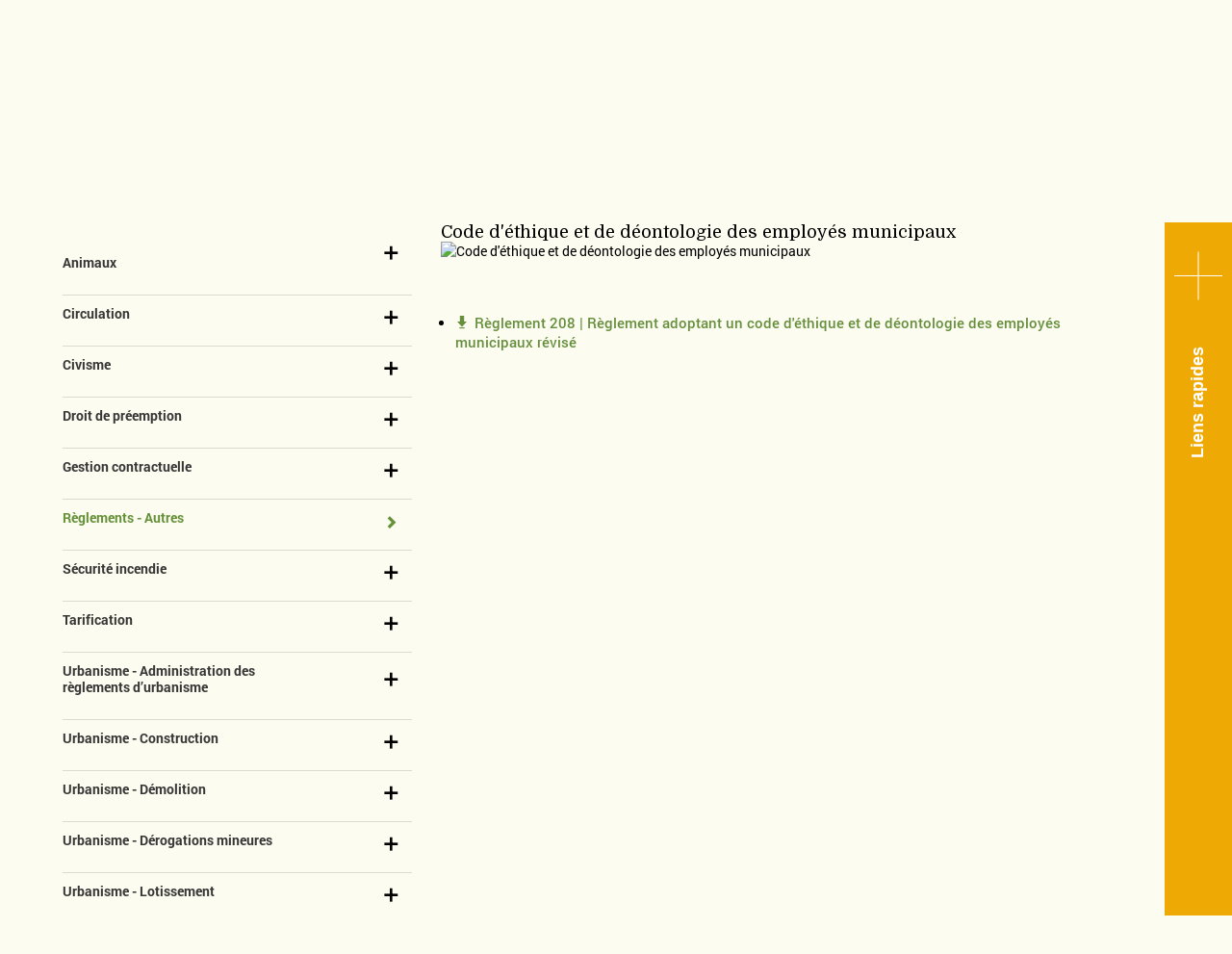

--- FILE ---
content_type: text/html; charset=UTF-8
request_url: https://www.ville.lassomption.qc.ca/code-d-ethique/12/
body_size: 8474
content:
<!doctype html>
<html lang="fr">
<head>
  <script src=https://platform.illow.io/banner.js?siteId=d841bf53-b0b7-4454-bb47-67373e202ca4></script>

  <!-- Google Tag Manager -->
  <script>(function(w,d,s,l,i){w[l]=w[l]||[];w[l].push({'gtm.start':
  new Date().getTime(),event:'gtm.js'});var f=d.getElementsByTagName(s)[0],
  j=d.createElement(s),dl=l!='dataLayer'?'&l='+l:'';j.async=true;j.src=
  'https://www.googletagmanager.com/gtm.js?id='+i+dl;f.parentNode.insertBefore(j,f);
  })(window,document,'script','dataLayer','GTM-5D5N9FP');</script>
  <!-- End Google Tag Manager -->
  
	<meta charset="UTF-8">
  <meta http-equiv="X-UA-Compatible" content="IE=edge">
  <meta name="viewport" content="width=device-width, initial-scale=1">
	<meta name="theme-color" content="#eea904">
  <link href="/images/favicon.ico" rel="icon" />
	<link href="/images/favicon.png" rel="apple-touch-icon" />
  <link href="/images/favicon.png" rel="apple-touch-icon-precomposed" />
  <base href="https://www.ville.lassomption.qc.ca/">
	
<title>Ville de L'Assomption</title><meta name="description" content="Ville de L'Assomption" /><meta name="keywords" content="Ville de L'Assomption" /><meta name="og:site_name" content="Ville de L'Assomption" /><meta name="og:url" content="https://www.ville.lassomption.qc.ca/" /><script>
  (function(i,s,o,g,r,a,m){i['GoogleAnalyticsObject']=r;i[r]=i[r]||function(){
  (i[r].q=i[r].q||[]).push(arguments)},i[r].l=1*new Date();a=s.createElement(o),
  m=s.getElementsByTagName(o)[0];a.async=1;a.src=g;m.parentNode.insertBefore(a,m)
  })(window,document,'script','https://www.google-analytics.com/analytics.js','ga');

  ga('create', 'UA-38593626-1', 'auto');
  ga('send', 'pageview');

</script>	<link rel="canonical" href="https://www.ville.lassomption.qc.ca/code-d-ethique/" /><!-- FONTS -->
<link href="https://fonts.googleapis.com/css?family=Domine:400,700" rel="stylesheet">
<link rel="stylesheet" type="text/css" href="https://www.ville.lassomption.qc.ca/assets/css/rufinastencil.css">
<link rel="stylesheet" type="text/css" href="https://www.ville.lassomption.qc.ca/assets/css/roboto.css">

<!-- STYLES -->
<link rel="stylesheet" type="text/css" href="https://www.ville.lassomption.qc.ca/assets/css/bootstrap.min.css">
<link rel="stylesheet" type="text/css" href="https://www.ville.lassomption.qc.ca/assets/css/commons.min.css">
<link rel="stylesheet" type="text/css" href="https://www.ville.lassomption.qc.ca/assets/fonts/assomption/style.min.css?v=20260117070304">
<link rel="stylesheet" type="text/css" href="https://www.ville.lassomption.qc.ca/assets/css/font-awesome/css/font-awesome.min.css" />
<link rel="stylesheet" type="text/css" href="https://www.ville.lassomption.qc.ca/assets/css/font-awesome/css/font-awesome-animation.min.css">
<link rel="stylesheet" type="text/css" href="https://www.ville.lassomption.qc.ca/assets/css/weather.min.css">
<link rel="stylesheet" type="text/css" href="https://www.ville.lassomption.qc.ca/assets/css/styles.min.css?v=20260117070304">

<!-- SCRIPTS -->
<script src="https://www.ville.lassomption.qc.ca/assets/js/jquery-2.2.1.min.js"></script>
<script src="https://www.ville.lassomption.qc.ca/assets/js/jquery-migrate-1.4.1.min.js"></script>
<script src="https://www.ville.lassomption.qc.ca/assets/js/bootstrap.min.js"></script>
<script src="https://www.ville.lassomption.qc.ca/assets/js/jquery.matchHeight.min.js"></script>
<script src="https://www.ville.lassomption.qc.ca/assets/js/functions.min.js?v=6"></script>
<!-- <script src="https://maps.google.com/maps/api/js?signed_in=true&key=AIzaSyA1XKxq3Dtd16cSFcJJRyz8dLFBwLW7hdg"></script>  -->
<script src="https://maps.googleapis.com/maps/api/js?key=AIzaSyA1XKxq3Dtd16cSFcJJRyz8dLFBwLW7hdg"></script>


	<script src="https://www.google.com/recaptcha/api.js" async defer>

<!--[if lt IE 9]>
  <script src="assets/js/html5shiv.min.js"></script>
  <script src="assets/js/respond.min.js"></script>
<![endif]-->
<!-- FancyBox debut -->
   
<!-- Add mousewheel plugin (this is optional) -->
<script src="https://www.ville.lassomption.qc.ca/assets/js/fancybox/lib/jquery.mousewheel-3.0.6.pack.js"></script>
<!-- Add fancyBox -->
<link rel="stylesheet" href="https://www.ville.lassomption.qc.ca/assets/js/fancybox/jquery.fancybox.min.css?v=2.1.5" type="text/css" media="screen" />
<script src="https://www.ville.lassomption.qc.ca/assets/js/fancybox/jquery.fancybox.pack.js?v=2.1.5"></script>
    
<!-- Optionally add helpers - button, thumbnail and/or media -->
<link rel="stylesheet" href="https://www.ville.lassomption.qc.ca/assets/js/fancybox/helpers/jquery.fancybox-buttons.min.css?v=1.0.5" type="text/css" media="screen" />
<script src="https://www.ville.lassomption.qc.ca/assets/js/fancybox/helpers/jquery.fancybox-buttons.min.js?v=1.0.5"></script>
<script src="https://www.ville.lassomption.qc.ca/assets/js/fancybox/helpers/jquery.fancybox-media.min.js?v=1.0.6"></script>
<link rel="stylesheet" href="https://www.ville.lassomption.qc.ca/assets/js/fancybox/helpers/jquery.fancybox-thumbs.min.css?v=1.0.7" type="text/css" media="screen" />
<script src="https://www.ville.lassomption.qc.ca/assets/js/fancybox/helpers/jquery.fancybox-thumbs.min.js?v=1.0.7"></script>
<script>
	$(document).ready(function() {
		var padding = "";
		if ( $(window).width() < 768 ) {
			padding = 5;
		} else {
			padding = 60;
		}
		
		$(".fancybox").fancybox({
			nextEffect		:	'fade',
			prevEffect		:	'fade',
		//	padding			:	padding,
			zIndex			: 	'111103',
			helpers : {
				title : {
					type : 'over'
				},
			tpl: {
				wrap: '<div class="fancybox-wrap" tabIndex="-1"><div class="fancybox-skin myGradient"><div class="fancybox-outer"><div class="fancybox-inner"></div></div></div></div>'
			}
    	}
		});
	});
</script>
<script src="https://www.ville.lassomption.qc.ca/assets/js/jquery.simpleWeather.min.js"></script>
<style>
	#myVideo { 
		width: 100%;
	}
	@media (min-width: 767px) {
		#myVideo {
			position: fixed;
			right: 0;
			bottom: 0;
			width: auto;
			min-width: 100%;
			min-height: 100%;
		}
	}
</style>
<!-- Start cookieyes banner --> 
<script id="cookieyes" type="text/javascript" src="https://cdn-cookieyes.com/client_data/6a67c13607eab0d6f125cc24/script.js"></script> 
<!-- End cookieyes banner -->
</head>
<body class="code-d-ethique rules_detail">
  <!-- Google Tag Manager (noscript) -->
  <noscript><iframe src="https://www.googletagmanager.com/ns.html?id=GTM-5D5N9FP"
  height="0" width="0" style="display:none;visibility:hidden"></iframe></noscript>
  <!-- End Google Tag Manager (noscript) --><nav class="main">
    <input id="icone-toggle-checkbox" type="checkbox">
	<label id="icone-toggle-label">
    	<span></span>
        <span></span>
        <span class="visible-xs"></span>
   	</label>
  	<section id="menu-slider" class="bg-orange-light">
    	<div class="wrap">
        	<div class="wrap-menu-title">
                <h2 class="text-white text-md hidden-xs"><a href="accueil/" title="Liens rapides">Liens rapides</a></h2>
                <h2 class="text-white text-md visible-xs"><a href="la-ville/" title="Découvrir la Ville">Découvrir la Ville</a></h2>
                <h2 class="text-white text-md visible-xs"><a href="mes-services-municipaux/" title="Services aux citoyens">Services aux citoyens</a></h2><br>
              				
				<form action="recherche/" method="get">
					<div class="input-group hidden-xs">
						<input type="text" name="q" class="search form-control" placeholder="Que cherchez-vous ?" style="margin: 0px;">
					</div>
				</form>
				
				<br><br>
            </div>
            <ul>
            					                                                        		                            	<li><a href="stationnement-hivernal-vla/"><i class="ico ico-flocon ico-2x"></i>&emsp;Stationnement hivernal</a></li>
                                                                    		                     			<li><a href="cartes-interactives/"><i class="ico ico-Carte ico-2x"></i>&emsp;Cartes interactives</a></li>
                                                                    		                     			<li><a href="calendrier/"><i class="ico ico-Calendrier ico-2x"></i>&emsp;Calendrier</a></li>
                                                                    		                     			<li><a href="horaire-collectes/"><i class="ico ico-Collectes ico-2x"></i>&emsp;Horaire des collectes</a></li>
                                                                    		                            	<li><a href="loisirs-culture-et-bibliotheque/"><i class="ico ico-icon-sport ico-2x"></i>&emsp;Loisirs et culture</a></li>
                                                                    		                     			<li><a href="bibliotheque/"><i class="ico ico-Bibliotheque ico-2x"></i>&emsp;Bibliothèque</a></li>
                                                                    		                            	<li><a href="environnement/"><i class="ico ico-Marqueur ico-2x"></i>&emsp;Environnement -  Nos actions</a></li>
                                                                    		                            	<li><a href="services-en-ligne/"><i class="ico ico-ServicesEnLigne ico-2x"></i>&emsp;Services en ligne</a></li>
                                                                    		                            	<li><a href="documentation/"><i class="ico ico-Telechargement ico-2x"></i>&emsp;Documentation</a></li>
                                                                    		                            	<li><a href="offres-emploi/"><i class="ico ico-offre-emploi ico-2x"></i>&emsp;Offres d'emploi</a></li>
                                                                    		                            	<li><a href="bureau-citoyen/"><i class="ico ico-BureauCitoyen ico-2x"></i>&emsp;Nous contacter</a></li>
                                                                            </ul>
            <div id="weather" class="col-xs-6"></div>
        </div>
        <div class="wrap-menu-title visible-xs" style="margin: 20px auto 10px auto">
			<form action="recherche/" method="get">
				<div class="input-group">
					<input type="text" name="q" class="search form-control" placeholder="Que cherchez-vous ?" style="margin: 0px;">
				</div>
			</form>
        </div><br>
        <div class="wrap-social col-xs-12">
			<a href="/info-ville/" class="wrap-social-info-ville hidden"><i class="ico ico-BulletinMunicipal ico-2x" style="padding-right:3px"></i>Info-Ville</a>
        	<a href="https://www.facebook.com/Ville-de-LAssomption-Service-des-loisirs-et-de-la-culture-1139534949390724/" target="_blank"><img src="/images/ico/facebook2.png" alt="Facebook" style="margin-right:3px;width:32px;vertical-align:baseline"></a>
			<a href="https://www.instagram.com/ville_assomption/" target="_blank"><img src="/images/ico/Instagram.png?v=2" alt="Instagram" style="margin-right:3px;width:32px;vertical-align:baseline"></a>
			<a href="https://twitter.com/vassomption" target="_blank"><img src="/images/ico/twitter.png" alt="Twitter" style="margin-right:3px;width:32px;vertical-align:baseline"></a>			
			<a href="https://www.linkedin.com/company/ville-de-l-assomption/" target="_blank"><img src="/images/ico/linkdin.png?v=2" alt="linkdin" style="margin-right:3px;width:32px;vertical-align:baseline"></a>
			<a href="https://www.youtube.com/channel/UCTq9pUFk55QBC-NPdnpPdxQ" target="_blank"><img src="/images/ico/youtube.png" alt="Youtube" style="margin-right:20px;width:32px;vertical-align:baseline"></a>
        </div>
        <div class="clearfix"></div>
        <div class="wrap col-xs-12">
                <a href="https://www.ville.lassomption.qc.ca/nous-joindre/"><h3 class="text-white text-md">Contact</h3></a>
        <p class="text-white">
			<a href="/complexe-municipal/">
        		781, rang du Bas-de-L’Assomption Nord<br>L'Assomption (Québec) J5W 2H1			</a><br>
            Téléphone&nbsp;: <a href="tel:4505895671">450 589-5671</a><br>            Télécopieur&nbsp;: 450 589-4512<br>            <a href='mailto:bureauducitoyen@ville.lassomption.qc.ca'>bureauducitoyen@ville.lassomption.qc.ca</a><br>      	</p>
        </div>
  	</section>
    <h2 class="vertical text-white text-sm">Liens rapides</h2>
</nav>
<nav class="menu-right menu-1">
	<img src="https://www.ville.lassomption.qc.ca/images/ico/close.png" class="closer" onclick="$('img.icon-plus.opened').parent().trigger('click');" alt="x">
	<ul>
					<li>
								<a href="info-ville/">Info-Ville</a>
							</li>
					<li>
								<a href="guidecitoyen/">Guide citoyen</a>
							</li>
					<li>
		      <span id="submenu-toggler-8" onmouseenter="javascript:if(!$(this).hasClass('opened'))toggleSubMenu(8);">
                  <a href="assomption-hier-a-aujourdhui">Historique</a>
              </span>
			<ul id="submenu-8" class="submenu">
											<li><a href="assomption-hier-a-aujourdhui/">D’hier à aujourd’hui</a></li>
															<li><a href="les-maires-au-fil-du-temps/">Les maires au fil du temps</a></li>
															<li><a href="circuits-patrimoniaux/">Circuits patrimoniaux</a></li>
															<li><a href="age-or-richesse-patrimoniale/">Âge d’or et richesse patrimoniale</a></li>
															<li><a href="centre-regional-archives-de-lanaudiere/">Centre régional d’archives de Lanaudière</a></li>
										</ul>
				</li>
					<li>
		      <span id="submenu-toggler-20" onmouseenter="javascript:if(!$(this).hasClass('opened'))toggleSubMenu(20);">
                  <a href="conseil-municipal">Conseil municipal</a>
              </span>
			<ul id="submenu-20" class="submenu">
											<li><a href="seances-conseil/">Séances publiques du conseil municipal</a></li>
															<li><a href="engagement-mission-valeurs/">Engagement - Mission et valeurs</a></li>
															<li><a href="conseil-municipal/">Membres du conseil municipal</a></li>
															<li><a href="cafe-citoyen-avec-le-maire/">Café-citoyen avec le maire</a></li>
															<li><a href="politiques/">Politiques</a></li>
															<li><a href="role-maire/">Rôle du maire</a></li>
															<li><a href="carte-districts/">Carte des districts</a></li>
										</ul>
				</li>
					<li>
		      <span id="submenu-toggler-27" onmouseenter="javascript:if(!$(this).hasClass('opened'))toggleSubMenu(27);">
                  <a href="direction-generale">Services municipaux</a>
              </span>
			<ul id="submenu-27" class="submenu">
											<li><a href="direction-generale/">Direction générale</a></li>
															<li><a href="urbanisme/">Division de l’aménagement urbain</a></li>
															<li><a href="services-administratifs/">Services administratifs</a></li>
															<li><a href="loisirs-culture-et-bibliotheque/">Division des loisirs,  culture et bibliothèque</a></li>
															<li><a href="eaux-et-assainissement/">Service des eaux et assainissement</a></li>
															<li><a href="travaux-publics-et-environnement/">Division des travaux publics et de l'environnement</a></li>
															<li><a href="service-police/">Service de police</a></li>
															<li><a href="incendie/">Service de sécurité incendie</a></li>
										</ul>
				</li>
					<li>
								<a href="securite-civile/">Sécurité civile</a>
							</li>
					<li>
		      <span id="submenu-toggler-78" onmouseenter="javascript:if(!$(this).hasClass('opened'))toggleSubMenu(78);">
                  <a href="reglementation">Réglementation</a>
              </span>
			<ul id="submenu-78" class="submenu">
											<li><a href="https://www.ville.lassomption.qc.ca/reglementation/19/">Animaux</a></li>
															<li><a href="reglementation/7/">Circulation</a></li>
															<li><a href="/reglementation/1/">Civisme</a></li>
															<li><a href="reglementation/3/">Zonage</a></li>
															<li><a href="reglementation/4/">Construction</a></li>
															<li><a href="/reglementation/17/">Démolition</a></li>
															<li><a href="/reglementation/16/">Lotissement</a></li>
															<li><a href="/reglementation/5/">Arrosage</a></li>
															<li><a href="reglementation/6/">Tarification</a></li>
															<li><a href="reglementation/15/">Administration des réglements d'urbanisme</a></li>
															<li><a href="reglementation/10/">Dérogations mineures</a></li>
															<li><a href="reglementation/14/">Travaux municipaux</a></li>
															<li><a href="/reglementation/12/">Plans d'implantation et d'intégration architecturale (PIIA)</a></li>
															<li><a href="reglementation/9/">Plan d'aménagement d'ensemble (PAE)</a></li>
															<li><a href="/reglementation/13/">Réglement de système d'alarme</a></li>
															<li><a href="reglementation/11/">Sécurité incendie</a></li>
															<li><a href="reglementation/8/">Autres règlements</a></li>
										</ul>
				</li>
					<li>
								<a href="avis-publics/">Avis publics</a>
							</li>
					<li>
								<a href="repertoire-des-entreprises/">Répertoire des organismes</a>
							</li>
		</ul>
</nav>
<nav class="menu-right menu-2">
	<img src="https://www.ville.lassomption.qc.ca/images/ico/close.png" class="closer" onclick="$('img.icon-plus.opened').parent().trigger('click');" alt="x">
	<ul>
					<li>
		      <span id="submenu-toggler-184" onmouseenter="javascript:if(!$(this).hasClass('opened'))toggleSubMenu(184);">
                  <a href="services-en-ligne">Services en ligne</a>
              </span>
			<ul id="submenu-184" class="submenu">
											<li><a href="services-en-ligne/">Inscription aux activités</a></li>
															<li><a href="services-en-ligne/">Compteur d'eau</a></li>
															<li><a href="services-en-ligne/">Licence pour chien</a></li>
															<li><a href="services-en-ligne/">Paiement de constat d'infraction</a></li>
															<li><a href="services-en-ligne/">Paiement de permis</a></li>
															<li><a href="services-en-ligne/">Demande de remboursement</a></li>
															<li><a href="services-en-ligne/">Programme de subvention</a></li>
															<li><a href="services-en-ligne/">Rôle d'évaluation municipale</a></li>
										</ul>
				</li>
					<li>
								<a href="https://www.ville.lassomption.qc.ca/calendrier/">Calendrier</a>
							</li>
					<li>
		      <span id="submenu-toggler-222" onmouseenter="javascript:if(!$(this).hasClass('opened'))toggleSubMenu(222);">
                  <a href="horaire-collectes">Collectes</a>
              </span>
			<ul id="submenu-222" class="submenu">
											<li><a href="horaire-collectes/">Horaire des collectes</a></li>
															<li><a href="ca-va-ou/">Ça va où?</a></li>
															<li><a href="collecte-des-matieres-organiques/">Matières organiques (compost)</a></li>
															<li><a href="recyclage/">Recyclage</a></li>
															<li><a href="matieres-residuelles/">Matières résiduelles</a></li>
															<li><a href="collecte-objets-encombrants/">Collecte d’objets encombrants</a></li>
															<li><a href="ecoparc-regional/">Écoparc régional</a></li>
										</ul>
				</li>
					<li>
								<a href="cartes-interactives/">Cartes interactives</a>
							</li>
					<li>
								<a href="paiement-taxes/">Taxes municipales</a>
							</li>
					<li>
		      <span id="submenu-toggler-110" onmouseenter="javascript:if(!$(this).hasClass('opened'))toggleSubMenu(110);">
                  <a href="environnement">Environnement -  Nos actions</a>
              </span>
			<ul id="submenu-110" class="submenu">
											<li><a href="autopartage/">Autopartage</a></li>
															<li><a href="politique-environnementale/">Politique environnementale</a></li>
															<li><a href="programme-subvention-2025/">Programme de subvention</a></li>
															<li><a href="programme-5000-arbres/">Défi 5000 arbres</a></li>
															<li><a href="eau-potable/">Eau potable</a></li>
															<li><a href="agrile-du-frene/">Agrile du frêne</a></li>
															<li><a href="fleurons-du-quebec/">Fleurons du Québec</a></li>
										</ul>
				</li>
					<li>
								<a href="compteur-eau/">Compteur d'eau</a>
							</li>
					<li>
								<a href="licence-chiens/">Licence pour chiens</a>
							</li>
					<li>
								<a href="programme-subvention-2025/">Programme de subvention</a>
							</li>
					<li>
								<a href="bureau-citoyen/">Bureau du citoyen</a>
							</li>
					<li>
								<a href="accessibilite-universelle/">Accessibilité universelle</a>
							</li>
					<li>
								<a href="personnes-ainees/">Personnes aînées</a>
							</li>
					<li>
								<a href="service-police/">Service de police</a>
							</li>
					<li>
								<a href="incendie/">Service de sécurité incendie</a>
							</li>
		</ul>
</nav>
<script>
$(function() {
	$('section#menu-slider').on('click', function() {
		if (!$('#icone-toggle-checkbox').is(':checked')) {
			$('#icone-toggle-checkbox').trigger('click');
		}
	});
	
	$('nav.main .vertical').on('click', function() {
		$('#icone-toggle-checkbox').trigger('click');
	});
	
	$('#icone-toggle-checkbox').on('change', function() {
		/*if($("body.accueil .news-list .item.row")[0].hasAttribute("style") || $("body").width() < 768) {
			//$("body.accueil .news-list .item.row").removeAttr("style");
		} else {
			$("body.accueil .news-list .item.row").css("width", "calc(100% - 50px)");
		}*/
		$("img.icon-plus.opened, .menu-right").removeClass("opened");
	});
	
	window.addEventListener("resize", function() {
		$("img.icon-plus.opened, .menu-right").removeClass("opened");
		$("body.accueil .news-list .item.row").removeAttr("style");
		if($("body").width() < 768) {
			$("#icone-toggle-checkbox").prop("checked", "");
		}
	});
});
		
function toggleMenu(element, menu_id) {
	var isOpened = $(element).find("img.icon-plus").hasClass("opened");
	$("img.icon-plus.opened").removeClass("opened");
	$(".menu-right").not(".menu-"+menu_id).removeClass("opened");
	if(!isOpened) {
		$(element).find("img.icon-plus").addClass("opened");
		$("#icone-toggle-checkbox").prop("checked", "");
		$(".menu-right.menu-"+menu_id).addClass("opened");
		$("body.accueil .news-list .item.row").css("width", "calc(100% - 415px)");
	} else {
		$(".menu-right.menu-"+menu_id).removeClass("opened");
		if($("body").width() >= 768) {
			$("#icone-toggle-checkbox").prop("checked", "checked");
		}
		$("body.accueil .news-list .item.row").removeAttr("style");
	}
}
	
function toggleSubMenu(sub_menu_id) {
	$(".menu-right > ul > li > span").not("#submenu-toggler-"+sub_menu_id).removeClass("opened");
	$("#submenu-toggler-"+sub_menu_id).toggleClass("opened");
	$(".submenu").not("#submenu-"+sub_menu_id).removeClass("opened");
	$("#submenu-"+sub_menu_id).toggleClass("opened");
}
</script><a href="#" class="back-to-top"><i class="ico ico-fleche_haut"></i></a>

<div id="background"></div>
<nav class="services" id="services">
	<div class="container">
    	<div class="row">
        	<div class="col-sm-5 col-md-4">
            <a href="https://www.ville.lassomption.qc.ca/accueil/" title="Ville de l'assomption"><img class="visible-xs" src="images/site/logo.svg" alt="Ville de l'assomption" width="240"></a>
            <a href="https://www.ville.lassomption.qc.ca/accueil/" title="Ville de l'assomption"><img class="hidden-xs" src="images/site/logo.svg" alt="Ville de l'assomption" width="240"></a>
            </div>
            <div id="wrap-menuservice" class="col-sm-7 col-md-8 wrap-title hidden-xs">
            	<a href="accueil/" class="btn btn-link text-sm"><i class="ico ico-Maison"></i></a>&nbsp;&nbsp;
            	<button type="button" class="btn btn-link text-md" data-toggle="collapse" data-target="#menu-laville" data-parent="#services">
                Découvrir la Ville</button>&nbsp;&nbsp;
    			    <button type="button" class="btn btn-link text-md" data-toggle="collapse" data-target="#menu-culture" data-parent="#services">
                Services aux citoyens</button>&nbsp;&nbsp;
            </div>
        </div>
    </div>
    <div class="menu-group">
        <div id="menu-laville" class="collapse menu-collapse">
            <div class="wrap-menu">
                <div class="container">
                    <div class="row">
                                                                                                                                             <div class="col-sm-3 columns">
                                        <h3><a href="info-ville/">Info-Ville</a></h3>
                                                                            </div>
                                                                                                                                                     <div class="col-sm-3 columns">
                                        <h3><a href="guidecitoyen/">Guide citoyen</a></h3>
                                                                            </div>
                                                                                                                                                     <div class="col-sm-3 columns">
                                        <h3><a href="assomption-hier-a-aujourdhui/">Historique</a></h3>
                                                                                <ul>
																																						<li><a href="assomption-hier-a-aujourdhui/">D’hier à aujourd’hui</a></li>
																								 																											<li><a href="les-maires-au-fil-du-temps/">Les maires au fil du temps</a></li>
																								 																											<li><a href="circuits-patrimoniaux/">Circuits patrimoniaux</a></li>
																								 																											<li><a href="age-or-richesse-patrimoniale/">Âge d’or et richesse patrimoniale</a></li>
																								 																											<li><a href="centre-regional-archives-de-lanaudiere/">Centre régional d’archives de Lanaudière</a></li>
																								                                         </ul>
                                                                            </div>
                                                                                                                                                     <div class="col-sm-3 columns">
                                        <h3><a href="conseil-municipal/">Conseil municipal</a></h3>
                                                                                <ul>
																																						<li><a href="seances-conseil/">Séances publiques du conseil municipal</a></li>
																								 																											<li><a href="engagement-mission-valeurs/">Engagement - Mission et valeurs</a></li>
																								 																											<li><a href="conseil-municipal/">Membres du conseil municipal</a></li>
																								 																											<li><a href="cafe-citoyen-avec-le-maire/">Café-citoyen avec le maire</a></li>
																								 																											<li><a href="politiques/">Politiques</a></li>
																								 																											<li><a href="role-maire/">Rôle du maire</a></li>
																								 																											<li><a href="carte-districts/">Carte des districts</a></li>
																								                                         </ul>
                                                                            </div>
                                                                                                                                                     <div class="col-sm-3 columns">
                                        <h3><a href="direction-generale/">Services municipaux</a></h3>
                                                                                <ul>
																																						<li><a href="direction-generale/">Direction générale</a></li>
																								 																											<li><a href="urbanisme/">Division de l’aménagement urbain</a></li>
																								 																											<li><a href="services-administratifs/">Services administratifs</a></li>
																								 																											<li><a href="loisirs-culture-et-bibliotheque/">Division des loisirs,  culture et bibliothèque</a></li>
																								 																											<li><a href="eaux-et-assainissement/">Service des eaux et assainissement</a></li>
																								 																											<li><a href="travaux-publics-et-environnement/">Division des travaux publics et de l'environnement</a></li>
																								 																											<li><a href="service-police/">Service de police</a></li>
																								 																											<li><a href="incendie/">Service de sécurité incendie</a></li>
																								                                         </ul>
                                                                            </div>
                                                                                                                                                     <div class="col-sm-3 columns">
                                        <h3><a href="securite-civile/">Sécurité civile</a></h3>
                                                                            </div>
                                                                                                                                                     <div class="col-sm-3 columns">
                                        <h3><a href="reglementation/">Réglementation</a></h3>
                                                                                <ul>
																																						<li><a href="https://www.ville.lassomption.qc.ca/reglementation/19/">Animaux</a></li>
																								 																											<li><a href="reglementation/7/">Circulation</a></li>
																								 																											<li><a href="/reglementation/1/">Civisme</a></li>
																								 																											<li><a href="reglementation/3/">Zonage</a></li>
																								 																											<li><a href="reglementation/4/">Construction</a></li>
																								 																											<li><a href="/reglementation/17/">Démolition</a></li>
																								 																											<li><a href="/reglementation/16/">Lotissement</a></li>
																								 																											<li><a href="/reglementation/5/">Arrosage</a></li>
																								 																											<li><a href="reglementation/6/">Tarification</a></li>
																								 																											<li><a href="reglementation/15/">Administration des réglements d'urbanisme</a></li>
																								 																											<li><a href="reglementation/10/">Dérogations mineures</a></li>
																								 																											<li><a href="reglementation/14/">Travaux municipaux</a></li>
																								 																											<li><a href="/reglementation/12/">Plans d'implantation et d'intégration architecturale (PIIA)</a></li>
																								 																											<li><a href="reglementation/9/">Plan d'aménagement d'ensemble (PAE)</a></li>
																								 																											<li><a href="/reglementation/13/">Réglement de système d'alarme</a></li>
																								 																											<li><a href="reglementation/11/">Sécurité incendie</a></li>
																								 																											<li><a href="reglementation/8/">Autres règlements</a></li>
																								                                         </ul>
                                                                            </div>
                                                                                                                                                     <div class="col-sm-3 columns">
                                        <h3><a href="avis-publics/">Avis publics</a></h3>
                                                                            </div>
                                                                                                                                                     <div class="col-sm-3 columns">
                                        <h3><a href="repertoire-des-entreprises/">Répertoire des organismes</a></h3>
                                                                            </div>
                                                         
                    </div>
                </div>
            </div>
        </div>
        
        <div id="menu-culture" class="collapse menu-collapse">
            <div class="wrap-menu">
                <div class="container">
                    <div class="row">
                                               
                                                                                                                     <div class="col-sm-3 columns">
                                        <h3><a href="services-en-ligne/">Services en ligne</a></h3>
                                                                                <ul>
                                                                                                                                                                   <li><a href="services-en-ligne/">Inscription aux activités</a></li>
                                                                                                                                                                                                                            <li><a href="services-en-ligne/">Compteur d'eau</a></li>
                                                                                                                                                                                                                            <li><a href="services-en-ligne/">Licence pour chien</a></li>
                                                                                                                                                                                                                            <li><a href="services-en-ligne/">Paiement de constat d'infraction</a></li>
                                                                                                                                                                                                                            <li><a href="services-en-ligne/">Paiement de permis</a></li>
                                                                                                                                                                                                                            <li><a href="services-en-ligne/">Demande de remboursement</a></li>
                                                                                                                                                                                                                            <li><a href="services-en-ligne/">Programme de subvention</a></li>
                                                                                                                                                                                                                            <li><a href="services-en-ligne/">Rôle d'évaluation municipale</a></li>
                                                                                                                                                 </ul>
                                                                            </div>
                                                                                                                                                     <div class="col-sm-3 columns">
                                        <h3><a href="/">Calendrier</a></h3>
                                                                            </div>
                                                                                                                                                     <div class="col-sm-3 columns">
                                        <h3><a href="horaire-collectes/">Collectes</a></h3>
                                                                                <ul>
                                                                                                                                                                   <li><a href="horaire-collectes/">Horaire des collectes</a></li>
                                                                                                                                                                                                                            <li><a href="ca-va-ou/">Ça va où?</a></li>
                                                                                                                                                                                                                            <li><a href="collecte-des-matieres-organiques/">Matières organiques (compost)</a></li>
                                                                                                                                                                                                                            <li><a href="recyclage/">Recyclage</a></li>
                                                                                                                                                                                                                            <li><a href="matieres-residuelles/">Matières résiduelles</a></li>
                                                                                                                                                                                                                            <li><a href="collecte-objets-encombrants/">Collecte d’objets encombrants</a></li>
                                                                                                                                                                                                                            <li><a href="ecoparc-regional/">Écoparc régional</a></li>
                                                                                                                                                 </ul>
                                                                            </div>
                                                                                                                                                     <div class="col-sm-3 columns">
                                        <h3><a href="cartes-interactives/">Cartes interactives</a></h3>
                                                                            </div>
                                                                                                                                                     <div class="col-sm-3 columns">
                                        <h3><a href="paiement-taxes/">Taxes municipales</a></h3>
                                                                            </div>
                                                                                                                                                     <div class="col-sm-3 columns">
                                        <h3><a href="environnement/">Environnement -  Nos actions</a></h3>
                                                                                <ul>
                                                                                                                                                                   <li><a href="autopartage/">Autopartage</a></li>
                                                                                                                                                                                                                            <li><a href="politique-environnementale/">Politique environnementale</a></li>
                                                                                                                                                                                                                            <li><a href="programme-subvention-2025/">Programme de subvention</a></li>
                                                                                                                                                                                                                            <li><a href="programme-5000-arbres/">Défi 5000 arbres</a></li>
                                                                                                                                                                                                                            <li><a href="eau-potable/">Eau potable</a></li>
                                                                                                                                                                                                                            <li><a href="agrile-du-frene/">Agrile du frêne</a></li>
                                                                                                                                                                                                                            <li><a href="fleurons-du-quebec/">Fleurons du Québec</a></li>
                                                                                                                                                 </ul>
                                                                            </div>
                                                                                                                                                     <div class="col-sm-3 columns">
                                        <h3><a href="compteur-eau/">Compteur d'eau</a></h3>
                                                                            </div>
                                                                                                                                                     <div class="col-sm-3 columns">
                                        <h3><a href="licence-chiens/">Licence pour chiens</a></h3>
                                                                            </div>
                                                                                                                                                     <div class="col-sm-3 columns">
                                        <h3><a href="programme-subvention-2025/">Programme de subvention</a></h3>
                                                                            </div>
                                                                                                                                                     <div class="col-sm-3 columns">
                                        <h3><a href="bureau-citoyen/">Bureau du citoyen</a></h3>
                                                                            </div>
                                                                                                                                                     <div class="col-sm-3 columns">
                                        <h3><a href="accessibilite-universelle/">Accessibilité universelle</a></h3>
                                                                            </div>
                                                                                                                                                     <div class="col-sm-3 columns">
                                        <h3><a href="personnes-ainees/">Personnes aînées</a></h3>
                                                                            </div>
                                                                                                                                                     <div class="col-sm-3 columns">
                                        <h3><a href="service-police/">Service de police</a></h3>
                                                                            </div>
                                                                                                                                                     <div class="col-sm-3 columns">
                                        <h3><a href="incendie/">Service de sécurité incendie</a></h3>
                                                                            </div>
                                                         
                    </div>
                </div>
            </div>
        </div>
	</div>	
	
</div>
<a class="top-location hidden-xs" href='carte/'><i class='ico ico-Carte ico-2x'></i></a>
</nav>
<script>
$(function() {
	var $myGroup = $('#services');
	$myGroup.on('show.bs.collapse','.collapse', function() {
		$myGroup.find('.collapse.in').collapse('hide');
	});
});	
$(".columns").matchHeight();

$(function(){  
	$(document).on('mouseenter.collapse', '[data-target^="#menu-"]', function(e) {
		var $this = $(this),
			href, 
			target = $this.attr('data-target') 
					 || e.preventDefault() 
					 || (href = $this.attr('href')) 
					 && href.replace(/.*(?=#[^\s]+$)/, ''), //strip for ie7
			option = $(target).hasClass('in') ? 'hide' : "show"

			$('.panel-collapse').not(target).collapse("hide")
			$(target).collapse(option);
	});
	
	$(document).on('mouseleave', '[id^="menu-"]', function(e) {
		var $this = $(this);
		$this.collapse("hide");
	});
});
</script><div class="clearfix"><br></div>
<div class="container">
  <div class="row">
  		<div id="column-left" class="col-sm-4">
        	 <h3 class="text-xxs text-uppercase">Règlements</h3><br>
            <section class="sub-menu visible-xs">
                <div class="panel-group toggle" id="toggle" role="tablist" aria-multiselectable="true">        
                    <div class="panel panel-default">
                        <div class="panel-heading" role="tab" id="headingmenutoggle">
                            <h4 class="panel-title">
                                 <a class="collapsed" role="button" data-toggle="collapse" href="#menutoggle" aria-expanded="true" aria-controls="menutoggle">
                                     Catégories<span class="pull-right"><i style="margin-top: -12px;" class="fa fa-angle-down fa-2x" aria-hidden="true"></i></span>
                                </a>
                            </h4>
                        </div>
                    <div id="menutoggle" class="panel-collapse collapse" role="tabpanel" aria-labelledby="headingmenutoggle">
                        <div class="panel-body"><hr>
                            <ul class="ul-sub-menu">
                                                                                                                             <li><a href="https://www.ville.lassomption.qc.ca/code-d-ethique/19/">Animaux</a></li>
                                                                    <li><a href="https://www.ville.lassomption.qc.ca/code-d-ethique/7/">Circulation
</a></li>
                                                                    <li><a href="https://www.ville.lassomption.qc.ca/code-d-ethique/1/">Civisme</a></li>
                                                                    <li><a href="https://www.ville.lassomption.qc.ca/code-d-ethique/20/">Droit de préemption</a></li>
                                                                    <li><a href="https://www.ville.lassomption.qc.ca/code-d-ethique/18/">Gestion contractuelle</a></li>
                                                                    <li><a href="https://www.ville.lassomption.qc.ca/code-d-ethique/8/">Règlements - Autres</a></li>
                                                                    <li><a href="https://www.ville.lassomption.qc.ca/code-d-ethique/11/">Sécurité incendie</a></li>
                                                                    <li><a href="https://www.ville.lassomption.qc.ca/code-d-ethique/6/">Tarification</a></li>
                                                                    <li><a href="https://www.ville.lassomption.qc.ca/code-d-ethique/15/">Urbanisme - Administration des règlements d’urbanisme</a></li>
                                                                    <li><a href="https://www.ville.lassomption.qc.ca/code-d-ethique/4/">Urbanisme - Construction</a></li>
                                                                    <li><a href="https://www.ville.lassomption.qc.ca/code-d-ethique/17/">Urbanisme - Démolition</a></li>
                                                                    <li><a href="https://www.ville.lassomption.qc.ca/code-d-ethique/10/">Urbanisme - Dérogations mineures</a></li>
                                                                    <li><a href="https://www.ville.lassomption.qc.ca/code-d-ethique/16/">Urbanisme - Lotissement</a></li>
                                                                    <li><a href="https://www.ville.lassomption.qc.ca/code-d-ethique/9/">Urbanisme - Plan d'aménagement d’ensemble (PAE)</a></li>
                                                                    <li><a href="https://www.ville.lassomption.qc.ca/code-d-ethique/12/">Urbanisme - Plans d’implantation et d'intégration architecturale (PIIA)</a></li>
                                                                    <li><a href="https://www.ville.lassomption.qc.ca/code-d-ethique/13/">Urbanisme - Règlement de système d’alarme</a></li>
                                                                    <li><a href="https://www.ville.lassomption.qc.ca/code-d-ethique/5/">Urbanisme - Règlement d’arrosage</a></li>
                                                                    <li><a href="https://www.ville.lassomption.qc.ca/code-d-ethique/14/">Urbanisme - Travaux municipaux</a></li>
                                                                    <li><a href="https://www.ville.lassomption.qc.ca/code-d-ethique/3/">Urbanisme - Zonage</a></li>
                                                                                        </ul>
                        </div>
                    </div>
                </div>
            </section>  
        	<section class="newsall hidden-xs">
                <h3 class="text-sm hidden">Règlements</h3>
                <div id="content-newsall">
                		                                                                                         	<div class="wrap-newsall">
                                    	                                       		<h3>
                                      			<a  href="https://www.ville.lassomption.qc.ca/reglementation/19/">Animaux&nbsp;<i style="top: 30%;"  class="ico ico-Plus"></i></a>
                                            </h3>
                                                                        </div>
                                                                	<div class="wrap-newsall">
                                    	                                       		<h3>
                                      			<a  href="https://www.ville.lassomption.qc.ca/reglementation/7/">Circulation
&nbsp;<i style="top: 30%;"  class="ico ico-Plus"></i></a>
                                            </h3>
                                                                        </div>
                                                                	<div class="wrap-newsall">
                                    	                                       		<h3>
                                      			<a  href="https://www.ville.lassomption.qc.ca/reglementation/1/">Civisme&nbsp;<i style="top: 30%;"  class="ico ico-Plus"></i></a>
                                            </h3>
                                                                        </div>
                                                                	<div class="wrap-newsall">
                                    	                                       		<h3>
                                      			<a  href="https://www.ville.lassomption.qc.ca/reglementation/20/">Droit de préemption&nbsp;<i style="top: 30%;"  class="ico ico-Plus"></i></a>
                                            </h3>
                                                                        </div>
                                                                	<div class="wrap-newsall">
                                    	                                       		<h3>
                                      			<a  href="https://www.ville.lassomption.qc.ca/reglementation/18/">Gestion contractuelle&nbsp;<i style="top: 30%;"  class="ico ico-Plus"></i></a>
                                            </h3>
                                                                        </div>
                                                                	<div class="wrap-newsall">
                                    	                                       		<h3 class="active">
                                      			<a  href="https://www.ville.lassomption.qc.ca/reglementation/8/">Règlements - Autres&nbsp;<i style="top: 30%;"  class="glyphicon glyphicon-chevron-right"></i></a>
                                            </h3>
                                                                        </div>
                                                                	<div class="wrap-newsall">
                                    	                                       		<h3>
                                      			<a  href="https://www.ville.lassomption.qc.ca/reglementation/11/">Sécurité incendie&nbsp;<i style="top: 30%;"  class="ico ico-Plus"></i></a>
                                            </h3>
                                                                        </div>
                                                                	<div class="wrap-newsall">
                                    	                                       		<h3>
                                      			<a  href="https://www.ville.lassomption.qc.ca/reglementation/6/">Tarification&nbsp;<i style="top: 30%;"  class="ico ico-Plus"></i></a>
                                            </h3>
                                                                        </div>
                                                                	<div class="wrap-newsall">
                                    	                                       		<h3>
                                      			<a  href="https://www.ville.lassomption.qc.ca/reglementation/15/">Urbanisme - Administration des règlements d’urbanisme&nbsp;<i style="top: 30%;"  class="ico ico-Plus"></i></a>
                                            </h3>
                                                                        </div>
                                                                	<div class="wrap-newsall">
                                    	                                       		<h3>
                                      			<a  href="https://www.ville.lassomption.qc.ca/reglementation/4/">Urbanisme - Construction&nbsp;<i style="top: 30%;"  class="ico ico-Plus"></i></a>
                                            </h3>
                                                                        </div>
                                                                	<div class="wrap-newsall">
                                    	                                       		<h3>
                                      			<a  href="https://www.ville.lassomption.qc.ca/reglementation/17/">Urbanisme - Démolition&nbsp;<i style="top: 30%;"  class="ico ico-Plus"></i></a>
                                            </h3>
                                                                        </div>
                                                                	<div class="wrap-newsall">
                                    	                                       		<h3>
                                      			<a  href="https://www.ville.lassomption.qc.ca/reglementation/10/">Urbanisme - Dérogations mineures&nbsp;<i style="top: 30%;"  class="ico ico-Plus"></i></a>
                                            </h3>
                                                                        </div>
                                                                	<div class="wrap-newsall">
                                    	                                       		<h3>
                                      			<a  href="https://www.ville.lassomption.qc.ca/reglementation/16/">Urbanisme - Lotissement&nbsp;<i style="top: 30%;"  class="ico ico-Plus"></i></a>
                                            </h3>
                                                                        </div>
                                                                	<div class="wrap-newsall">
                                    	                                       		<h3>
                                      			<a  href="https://www.ville.lassomption.qc.ca/reglementation/9/">Urbanisme - Plan d'aménagement d’ensemble (PAE)&nbsp;<i style="top: 30%;"  class="ico ico-Plus"></i></a>
                                            </h3>
                                                                        </div>
                                                                	<div class="wrap-newsall">
                                    	                                       		<h3>
                                      			<a  href="https://www.ville.lassomption.qc.ca/reglementation/12/">Urbanisme - Plans d’implantation et d'intégration architecturale (PIIA)&nbsp;<i style="top: 30%;"  class="ico ico-Plus"></i></a>
                                            </h3>
                                                                        </div>
                                                                	<div class="wrap-newsall">
                                    	                                       		<h3>
                                      			<a  href="https://www.ville.lassomption.qc.ca/reglementation/13/">Urbanisme - Règlement de système d’alarme&nbsp;<i style="top: 30%;"  class="ico ico-Plus"></i></a>
                                            </h3>
                                                                        </div>
                                                                	<div class="wrap-newsall">
                                    	                                       		<h3>
                                      			<a  href="https://www.ville.lassomption.qc.ca/reglementation/5/">Urbanisme - Règlement d’arrosage&nbsp;<i style="top: 30%;"  class="ico ico-Plus"></i></a>
                                            </h3>
                                                                        </div>
                                                                	<div class="wrap-newsall">
                                    	                                       		<h3>
                                      			<a  href="https://www.ville.lassomption.qc.ca/reglementation/14/">Urbanisme - Travaux municipaux&nbsp;<i style="top: 30%;"  class="ico ico-Plus"></i></a>
                                            </h3>
                                                                        </div>
                                                                	<div class="wrap-newsall">
                                    	                                       		<h3>
                                      			<a  href="https://www.ville.lassomption.qc.ca/reglementation/3/">Urbanisme - Zonage&nbsp;<i style="top: 30%;"  class="ico ico-Plus"></i></a>
                                            </h3>
                                                                        </div>
                                                                        </div>
           	</section>
            <!--<div class="clearfix"><br></div>
             <i class="ico ico-fleche_haut ico-rotate-270 ico-3x text-green pull-left" aria-hidden="true" style="position: relative; right: 0px; top: 0; margin-left: -10px; font-weight: bold;"></i>
                <a href="https://www.ville.lassomption.qc.ca/reglementation/" class="pull-left">
                    <span>Retour à la page générale<br> des règlements</span>
                </a>-->
        </div>
		<div class="col-sm-7">
        	 <section class="newsdetails" style="margin-top: 61px; ">
            	<h1 class="text-sm" style="margin-bottom: 0px;">Code d'éthique et de déontologie des employés municipaux</h1>
               <div id="content-newsdetails" style="margin-top: 0px;">
               		                    	<img src="https://www.ville.lassomption.qc.ca/images/rules/reglement-208-2021-ethique-employe-compilation-1-2.pdf" 
                        	alt="Code d'éthique et de déontologie des employés municipaux" width="400" class="img-responsive pull-left">
                  	                    <br class="innova">                    <br><br>
                    															<ul class="download">
																						<li>
                                                	<i class="ico ico-Telechargement text-green"></i>&nbsp;
                                                	<a class="text-green" href="download.php?filename=reglement-208---reglement-ethique-employes.pdf" target="_blank">Règlement 208 | Règlement adoptant un code d'éthique et de déontologie des employés municipaux révisé<span class="filesize">&nbsp;('35,8 Kb.')</span></a>
                                            	</li>
																		</ul>
							                    
                                    </div>
    		</section>
        </div>
    </div>
   </div>
  </div>
</div>
<script>
	$('html, body').animate({
		scrollTop: $('.newsdetails:visible:first').offset().top
	}, 1000);
</script><footer>
	<div class="container">
        <div class="clearfix"><br></div>
        <div class="row">
        </div>
    </div>
</footer>
</body>
</html>

--- FILE ---
content_type: text/css
request_url: https://www.ville.lassomption.qc.ca/assets/css/rufinastencil.css
body_size: 781
content:
/*
 * Web Fonts from fontspring.com
 *
 * All OpenType features and all extended glyphs have been removed.
 * Fully installable fonts can be purchased at http://www.fontspring.com
 *
 * The fonts included in this stylesheet are subject to the End User License you purchased
 * from Fontspring. The fonts are protected under domestic and international trademark and 
 * copyright law. You are prohibited from modifying, reverse engineering, duplicating, or
 * distributing this font software.
 *
 * (c) 2010-2016 Fontspring
 *
 *
 *
 *
 * The fonts included are copyrighted by the vendor listed below.
 *
 * Vendor:      TipoType
 * License URL: https://www.fontspring.com/licenses/tipotype/webfont
 *
 *
 */

@font-face {
    font-family: 'rufina_stencilbold';
    src: url('../fonts/rufinastencil/rufinastencil_bold_macroman/rufina-stencil-bold-webfont.eot');
    src: url('../fonts/rufinastencil/rufinastencil_bold_macroman/rufina-stencil-bold-webfont.eot?#iefix') format('embedded-opentype'),
		 url('../fonts/rufinastencil/rufinastencil_bold_macroman/rufina-stencil-bold-webfont.woff2') format('woff2'),
		 url('../fonts/rufinastencil/rufinastencil_bold_macroman/rufina-stencil-bold-webfont.woff') format('woff'),
		 url('../fonts/rufinastencil/rufinastencil_bold_macroman/rufina-stencil-bold-webfont.ttf') format('truetype'),
		 url('../fonts/rufinastencil/rufinastencil_bold_macroman/rufina-stencil-bold-webfont.svg#rufina_stencilbold') format('svg');
    font-weight: normal;
    font-style: normal;
}

@font-face {
    font-family: 'rufina_stencilbold_italic';
    src: url('../fonts/rufinastencil/rufinastencil_bolditalic_macroman/rufina-stencil-bold-italic-webfont.eot');
    src: url('../fonts/rufinastencil/rufinastencil_bolditalic_macroman/rufina-stencil-bold-italic-webfont.eot?#iefix') format('embedded-opentype'),
         url('../fonts/rufinastencil/rufinastencil_bolditalic_macroman/rufina-stencil-bold-italic-webfont.woff2') format('woff2'),
         url('../fonts/rufinastencil/rufinastencil_bolditalic_macroman/rufina-stencil-bold-italic-webfont.woff') format('woff'),
         url('../fonts/rufinastencil/rufinastencil_bolditalic_macroman/rufina-stencil-bold-italic-webfont.ttf') format('truetype'),
         url('../fonts/rufinastencil/rufinastencil_bolditalic_macroman/rufina-stencil-bold-italic-webfont.svg#rufina_stencilbold_italic') format('svg');
    font-weight: normal;
    font-style: normal;
}

@font-face {
    font-family: 'rufina_stencilregular_italic';
    src: url('../fonts/rufinastencil/rufinastencil_italic_macroman/rufina-stencil-regular-italic-webfont.eot');
    src: url('../fonts/rufinastencil/rufinastencil_italic_macroman/rufina-stencil-regular-italic-webfont.eot?#iefix') format('embedded-opentype'),
         url('../fonts/rufinastencil/rufinastencil_italic_macroman/rufina-stencil-regular-italic-webfont.woff2') format('woff2'),
         url('../fonts/rufinastencil/rufinastencil_italic_macroman/rufina-stencil-regular-italic-webfont.woff') format('woff'),
         url('../fonts/rufinastencil/rufinastencil_italic_macroman/rufina-stencil-regular-italic-webfont.ttf') format('truetype'),
         url('../fonts/rufinastencil/rufinastencil_italic_macroman/rufina-stencil-regular-italic-webfont.svg#rufina_stencilregular_italic') format('svg');
    font-weight: normal;
    font-style: normal;
}

@font-face {
    font-family: 'rufina_stencilornaments';
    src: url('../fonts/rufinastencil/rufinastencil_ornaments_macroman/rufina-stencil-ornaments-webfont.eot');
    src: url('../fonts/rufinastencil/rufinastencil_ornaments_macroman/rufina-stencil-ornaments-webfont.eot?#iefix') format('embedded-opentype'),
         url('../fonts/rufinastencil/rufinastencil_ornaments_macroman/rufina-stencil-ornaments-webfont.woff2') format('woff2'),
         url('../fonts/rufinastencil/rufinastencil_ornaments_macroman/rufina-stencil-ornaments-webfont.woff') format('woff'),
         url('../fonts/rufinastencil/rufinastencil_ornaments_macroman/rufina-stencil-ornaments-webfont.ttf') format('truetype'),
         url('../fonts/rufinastencil/rufinastencil_ornaments_macroman/rufina-stencil-ornaments-webfont.svg#rufina_stencilornaments') format('svg');
    font-weight: normal;
    font-style: normal;
}

@font-face {
    font-family: 'rufina_stencilregular';
    src: url('../fonts/rufinastencil/rufinastencil_regular_macroman/rufina-stencil-regular-webfont.eot');
    src: url('../fonts/rufinastencil/rufinastencil_regular_macroman/rufina-stencil-regular-webfont.eot?#iefix') format('embedded-opentype'),
         url('../fonts/rufinastencil/rufinastencil_regular_macroman/rufina-stencil-regular-webfont.woff2') format('woff2'),
         url('../fonts/rufinastencil/rufinastencil_regular_macroman/rufina-stencil-regular-webfont.woff') format('woff'),
         url('../fonts/rufinastencil/rufinastencil_regular_macroman/rufina-stencil-regular-webfont.ttf') format('truetype'),
         url('../fonts/rufinastencil/rufinastencil_regular_macroman/rufina-stencil-regular-webfont.svg#rufina_stencilregular') format('svg');
    font-weight: normal;
    font-style: normal;
}

@font-face {
    font-family: 'rufina_stencil_alt_01regular';
    src: url('../fonts/rufinastencil/rufinastencilalt_alt01_macroman/rufina-stencil-alt01_regular-webfont.eot');
    src: url('../fonts/rufinastencil/rufinastencilalt_alt01_macroman/rufina-stencil-alt01_regular-webfont.eot?#iefix') format('embedded-opentype'),
         url('../fonts/rufinastencil/rufinastencilalt_alt01_macroman/rufina-stencil-alt01_regular-webfont.woff2') format('woff2'),
         url('../fonts/rufinastencil/rufinastencilalt_alt01_macroman/rufina-stencil-alt01_regular-webfont.woff') format('woff'),
         url('../fonts/rufinastencil/rufinastencilalt_alt01_macroman/rufina-stencil-alt01_regular-webfont.ttf') format('truetype'),
         url('../fonts/rufinastencil/rufinastencilalt_alt01_macroman/rufina-stencil-alt01_regular-webfont.svg#rufina_stencil_alt_01regular') format('svg');
    font-weight: normal;
    font-style: normal;
}

@font-face {
    font-family: 'rufina_stencil_alt_01bold';
    src: url('../fonts/rufinastencil/rufinastencilalt_alt01bold_macroman/rufina-stencil-alt01_bold-webfont.eot');
    src: url('../fonts/rufinastencil/rufinastencilalt_alt01bold_macroman/rufina-stencil-alt01_bold-webfont.eot?#iefix') format('embedded-opentype'),
         url('../fonts/rufinastencil/rufinastencilalt_alt01bold_macroman/rufina-stencil-alt01_bold-webfont.woff2') format('woff2'),
         url('../fonts/rufinastencil/rufinastencilalt_alt01bold_macroman/rufina-stencil-alt01_bold-webfont.woff') format('woff'),
         url('../fonts/rufinastencil/rufinastencilalt_alt01bold_macroman/rufina-stencil-alt01_bold-webfont.ttf') format('truetype'),
         url('../fonts/rufinastencil/rufinastencilalt_alt01bold_macroman/rufina-stencil-alt01_bold-webfont.svg#rufina_stencil_alt_01bold') format('svg');
    font-weight: normal;
    font-style: normal;
}

@font-face {
    font-family: 'rufina_stencil_alt_02regular';
    src: url('../fonts/rufinastencil/rufinastencilalt_alt02_macroman/rufina-stencil-alt02_regular-webfont.eot');
    src: url('../fonts/rufinastencil/rufinastencilalt_alt02_macroman/rufina-stencil-alt02_regular-webfont.eot?#iefix') format('embedded-opentype'),
         url('../fonts/rufinastencil/rufinastencilalt_alt02_macroman/rufina-stencil-alt02_regular-webfont.woff2') format('woff2'),
         url('../fonts/rufinastencil/rufinastencilalt_alt02_macroman/rufina-stencil-alt02_regular-webfont.woff') format('woff'),
         url('../fonts/rufinastencil/rufinastencilalt_alt02_macroman/rufina-stencil-alt02_regular-webfont.ttf') format('truetype'),
         url('../fonts/rufinastencil/rufinastencilalt_alt02_macroman/rufina-stencil-alt02_regular-webfont.svg#rufina_stencil_alt_02regular') format('svg');
    font-weight: normal;
    font-style: normal;
}

@font-face {
    font-family: 'rufina_stencil_alt_02bold';
    src: url('../fonts/rufinastencil/rufinastencilalt_alt02bold_macroman/rufina-stencil-alt02_bold-webfont.eot');
    src: url('../fonts/rufinastencil/rufinastencilalt_alt02bold_macroman/rufina-stencil-alt02_bold-webfont.eot?#iefix') format('embedded-opentype'),
         url('../fonts/rufinastencil/rufinastencilalt_alt02bold_macroman/rufina-stencil-alt02_bold-webfont.woff2') format('woff2'),
         url('../fonts/rufinastencil/rufinastencilalt_alt02bold_macroman/rufina-stencil-alt02_bold-webfont.woff') format('woff'),
         url('../fonts/rufinastencil/rufinastencilalt_alt02bold_macroman/rufina-stencil-alt02_bold-webfont.ttf') format('truetype'),
         url('../fonts/rufinastencil/rufinastencilalt_alt02bold_macroman/rufina-stencil-alt02_bold-webfont.svg#rufina_stencil_alt_02bold') format('svg');
    font-weight: normal;
    font-style: normal;
}

--- FILE ---
content_type: text/css
request_url: https://www.ville.lassomption.qc.ca/assets/css/weather.min.css
body_size: 336
content:
@font-face{font-family:weather;src:url(../fonts/artill_clean/artill_clean_icons-webfont.eot);src:url(../fonts/artill_clean/artill_clean_icons-webfont.eot?#iefix) format('embedded-opentype'),url(../fonts/artill_clean/artill_clean_icons-webfont.woff) format('woff'),url(../fonts/artill_clean/artill_clean_icons-webfont.ttf) format('truetype'),url(../fonts/artill_clean/artill_clean_icons-webfont.svg#artill_clean_weather_iconsRg) format('svg');font-weight:400;font-style:normal}#weather{text-align:left}#weather h2{color:#fdfcf1;width:100%;margin-top:0;margin-bottom:0}.icon{color:#fff;font-family:weather;font-size:110px;font-weight:400;font-style:normal;line-height:1;text-transform:none}.icon-0:before{content:":"}.icon-1:before{content:"p"}.icon-2:before{content:"S"}.icon-3:before{content:"Q"}.icon-4:before{content:"S"}.icon-5:before{content:"W"}.icon-6:before{content:"W"}.icon-7:before{content:"W"}.icon-8:before{content:"W"}.icon-9:before{content:"I"}.icon-10:before{content:"W"}.icon-11:before{content:"I"}.icon-12:before{content:"I"}.icon-13:before{content:"I"}.icon-14:before{content:"I"}.icon-15:before{content:"W"}.icon-16:before{content:"I"}.icon-17:before{content:"W"}.icon-18:before{content:"U"}.icon-19:before{content:"Z"}.icon-20:before{content:"Z"}.icon-21:before{content:"Z"}.icon-22:before{content:"Z"}.icon-23:before{content:"Z"}.icon-24:before{content:"E"}.icon-25:before{content:"E"}.icon-26:before{content:"3"}.icon-27:before{content:"a"}.icon-28:before{content:"A"}.icon-29:before{content:"a"}.icon-30:before{content:"A"}.icon-31:before{content:"6"}.icon-32:before{content:"1"}.icon-33:before{content:"6"}.icon-34:before{content:"1"}.icon-35:before{content:"W"}.icon-36:before{content:"1"}.icon-37:before{content:"S"}.icon-38:before{content:"S"}.icon-39:before{content:"S"}.icon-40:before{content:"M"}.icon-41:before{content:"W"}.icon-42:before{content:"I"}.icon-43:before{content:"W"}.icon-44:before{content:"a"}.icon-45:before{content:"S"}.icon-46:before{content:"U"}.icon-47:before{content:"S"}

--- FILE ---
content_type: text/css
request_url: https://www.ville.lassomption.qc.ca/assets/css/styles.min.css?v=20260117070304
body_size: 9718
content:
a:focus{outline:0 !important;}.clear-right-xs{padding-right:0px !important;}.clear-left-xs{padding-left:0px !important;}@media (min-width:767px){.clear-right-sm{padding-right:0px;}.clear-left-sm{padding-left:0px;}}@media (min-width:992px){.clear-right{padding-right:0px;}.clear-left{padding-left:0px;}}.centered{display:block;margin:0 auto;vertical-align:middle;}.disabled{background:rgba(0, 0, 0, 0.05) !important;}a.disabled{color:rgba(0, 0, 0, 0.2) !important;}.grow{transition:all 0.2s ease-in-out;}.grow:hover{-webkit-transform:scale(1.1);-ms-transform:scale(1.1);transform:scale(1.1);}.container{padding-left:10px;padding-right:10px;}.row{margin-left:-10px;margin-right:-10px;}.col-xs-15,.col-sm-15,.col-md-15,.col-lg-15{position:relative;min-height:1px;padding-right:10px;padding-left:10px;}.col-xs-15{width:20%;float:left;}@media (min-width:500px){.col-sm-15{width:20%;float:left;}}@media (min-width:992px){.col-md-15{width:20%;float:left;}}@media (min-width:1200px){.col-lg-15{width:20%;float:left;}}.col-xxs-1,.col-xxs-2,.col-xxs-3,.col-xxs-4,.col-xxs-5,.col-xxs-6,.col-xxs-7,.col-xxs-8,.col-xxs-9,.col-xxs-10,.col-xxs-11,.col-xxs-12{min-height:1px;padding-left:15px;padding-right:15px;position:relative;}@media (max-width:400px){.col-xxs-1,.col-xxs-2,.col-xxs-3,.col-xxs-4,.col-xxs-5,.col-xxs-6,.col-xxs-7,.col-xxs-8,.col-xxs-9,.col-xxs-10,.col-xxs-11{float:left;}.col-xxs-1{width:8.33333%;}.col-xxs-2{width:16.66667%;}.col-xxs-3{width:25%;}.col-xxs-4{width:33.33333%;}.col-xxs-5{width:41.66667%;}.col-xxs-6{width:50%;}.col-xxs-7{width:58.33333%;}.col-xxs-8{width:66.66667%;}.col-xxs-9{width:75%;}.col-xxs-10{width:83.33333%;}.col-xxs-11{width:91.66667%;}.col-xxs-12{width:100%;}.col-xxs-push-1{left:8.33333%;}.col-xxs-push-2{left:16.66667%;}.col-xxs-push-3{left:25%;}.col-xss-push-4{left:33.33333%;}.col-xxs-push-5{left:41.66667%;}.col-xxs-push-6{left:50%;}.col-xxs-push-7{left:58.33333%;}.col-xxs-push-8{left:66.66667%;}.col-xxs-push-9{left:75%;}.col-xxs-push-10{left:83.33333%;}.col-xxs-push-11{left:91.66667%;}.col-xxs-pull-1{right:8.33333%;}.col-xxs-pull-2{right:16.66667%;}.col-xxs-pull-3{right:25%;}.col-xxs-pull-4{right:33.33333%;}.col-xxs-pull-5{right:41.66667%;}.col-xxs-pull-6{right:50%;}.col-xxs-pull-7{right:58.33333%;}.col-xxs-pull-8{right:66.66667%;}.col-xxs-pull-9{right:75%;}.col-xxs-pull-10{right:83.33333%;}.col-xxs-pull-11{right:91.66667%;}.col-xxs-offset-1{margin-left:8.33333%;}.col-xxs-offset-2{margin-left:16.66667%;}.col-xxs-offset-3{margin-left:25%;}.col-xxs-offset-4{margin-left:33.33333%;}.col-xxs-offset-5{margin-left:41.66667%;}.col-xxs-offset-6{margin-left:50%;}.col-xxs-offset-7{margin-left:58.33333%;}.col-xxs-offset-8{margin-left:66.66667%;}.col-xxs-offset-9{margin-left:75%;}.col-xxs-offset-10{margin-left:83.33333%;}.col-xxs-offset-11{margin-left:91.66667%;}}.fa-spin-custom,.glyphicon-spin{-webkit-animation:spin 1200ms infinite linear;animation:spin 1200ms infinite linear;}@-webkit-keyframes spin{0%{-webkit-transform:rotate(0deg);transform:rotate(0deg);}100%{-webkit-transform:rotate(359deg);transform:rotate(359deg);}}@keyframes spin{/* Input Range */0%{-webkit-transform:rotate(0deg);transform:rotate(0deg);}100%{-webkit-transform:rotate(359deg);transform:rotate(359deg);}}.range{display:table;position:relative;height:25px;margin-top:20px;background-color:#f5f5f5;border-radius:4px;-webkit-box-shadow:inset 0 1px 2px rgba(0, 0, 0, 0.1);box-shadow:inset 0 1px 2px rgba(0, 0, 0, 0.1);cursor:pointer;}.range input[type="range"]{-webkit-appearance:none !important;-moz-appearance:none !important;-ms-appearance:none !important;-o-appearance:none !important;appearance:none !important;display:table-cell;width:100%;background-color:transparent;height:25px;cursor:pointer;}.range input[type="range"]::-webkit-slider-thumb{-webkit-appearance:none !important;-moz-appearance:none !important;-ms-appearance:none !important;-o-appearance:none !important;appearance:none !important;width:11px;height:25px;color:#fff;text-align:center;white-space:nowrap;vertical-align:baseline;border-radius:0px;background-color:#999;}.range input[type="range"]::-moz-slider-thumb{-webkit-appearance:none !important;-moz-appearance:none !important;-ms-appearance:none !important;-o-appearance:none !important;appearance:none !important;width:11px;height:25px;color:#fff;text-align:center;white-space:nowrap;vertical-align:baseline;border-radius:0px;background-color:#999;}.range output{display:table-cell;padding:3px 5px 2px;min-width:40px;color:#fff;background-color:#999;text-align:center;text-decoration:none;border-radius:4px;border-bottom-left-radius:0;border-top-left-radius:0;width:1%;white-space:nowrap;vertical-align:middle;-webkit-transition:all 0.5s ease;-moz-transition:all 0.5s ease;-o-transition:all 0.5s ease;-ms-transition:all 0.5s ease;transition:all 0.5s ease;-webkit-user-select:none;-khtml-user-select:none;-moz-user-select:-moz-none;-o-user-select:none;user-select:none;}.range input[type="range"]{outline:none;}.range.range-primary input[type="range"]::-webkit-slider-thumb{background-color:#428bca;}.range.range-primary input[type="range"]::-moz-slider-thumb{background-color:#428bca;}.range.range-primary output{background-color:#428bca;}.range.range-primary input[type="range"]{outline-color:#428bca;}.range.range-success input[type="range"]::-webkit-slider-thumb{background-color:#5cb85c;}.range.range-success input[type="range"]::-moz-slider-thumb{background-color:#5cb85c;}.range.range-success output{background-color:#5cb85c;}.range.range-success input[type="range"]{outline-color:#5cb85c;}.range.range-info input[type="range"]::-webkit-slider-thumb{background-color:#5bc0de;}.range.range-info input[type="range"]::-moz-slider-thumb{background-color:#5bc0de;}.range.range-info output{background-color:#5bc0de;}.range.range-info input[type="range"]{outline-color:#5bc0de;}.range.range-warning input[type="range"]::-webkit-slider-thumb{background-color:#f0ad4e;}.range.range-warning input[type="range"]::-moz-slider-thumb{background-color:#f0ad4e;}.range.range-warning output{background-color:#f0ad4e;}.range.range-warning input[type="range"]{outline-color:#f0ad4e;}.range.range-danger input[type="range"]::-webkit-slider-thumb{background-color:#d9534f;}.range.range-danger input[type="range"]::-moz-slider-thumb{background-color:#d9534f;}.range.range-danger output{background-color:#d9534f;}.range.range-danger input[type="range"]{outline-color:#d9534f;/* /Input Range *//* Carousel Fade */}.carousel-fade .carousel-inner .item{/* transition-property: opacity; */opacity:0;transition:opacity ease-out 0.9s;}.carousel-fade .carousel-inner .active{opacity:1;}.carousel-fade .carousel-inner .active.left,.carousel-fade .carousel-inner .active.right{left:0;opacity:0;z-index:1;}.carousel-fade .carousel-inner .next.left,.carousel-fade .carousel-inner .prev.right{opacity:1;}.carousel-fade .carousel-control{z-index:2;}@media all and (transform-3d),(-webkit-transform-3d){/* /Carousel Fade */.carousel-fade .carousel-inner > .item.next,.carousel-fade .carousel-inner > .item.active.right{opacity:0;-webkit-transform:translate3d(0, 0, 0);transform:translate3d(0, 0, 0);}.carousel-fade .carousel-inner > .item.prev,.carousel-fade .carousel-inner > .item.active.left{opacity:0;-webkit-transform:translate3d(0, 0, 0);transform:translate3d(0, 0, 0);}.carousel-fade .carousel-inner > .item.next.left,.carousel-fade .carousel-inner > .item.prev.right,.carousel-fade .carousel-inner > .item.active{opacity:1;-webkit-transform:translate3d(0, 0, 0);transform:translate3d(0, 0, 0);}}body,html{width:100%;height:auto;}body{position:relative;width:100%;height:100%;z-index:1;overflow-x:hidden;}body{font-family:RobotoRegular, sans-serif;color:#000;font-size:14px;line-height:20px;font-weight:300;background-color:#fdfcf1;}.ico{display:inline-block;}.ico-lg{font-size:1.33333em;line-height:0.75em;vertical-align:-15%;}.ico-15x{font-size:1.5em;}.ico-2x{font-size:2em;}.ico-3x{font-size:3em;}.ico-4x{font-size:4em;}.ico-5x{font-size:5em;}.ico-rotate-45{-webkit-transform:rotate(45deg);-ms-transform:rotate(45deg);transform:rotate(45deg);}.ico-rotate-90{-webkit-transform:rotate(90deg);-ms-transform:rotate(90deg);transform:rotate(90deg);}.ico-rotate-180{-webkit-transform:rotate(180deg);-ms-transform:rotate(180deg);transform:rotate(180deg);}.ico-rotate-270{-webkit-transform:rotate(270deg);-ms-transform:rotate(270deg);transform:rotate(270deg);}.ico-flip-horizontal{-webkit-transform:scale(-1, 1);-ms-transform:scale(-1, 1);transform:scale(-1, 1);}.ico-flip-vertical{-webkit-transform:scale(1, -1);-ms-transform:scale(1, -1);transform:scale(1, -1);}.ico-spin{-webkit-animation:ico-spin 2s infinite linear;animation:ico-spin 2s infinite linear;}.ico-pulse{-webkit-animation:ico-spin 1s infinite steps(8);animation:ico-spin 1s infinite steps(8);}.ico-fw{width:1.28571em;}#menu-slider ul li:first-child .ico-Marqueur:before{content:"\2600";}@-webkit-keyframes ico-spin{0%{-webkit-transform:rotate(0);transform:rotate(0);}100%{-webkit-transform:rotate(359deg);transform:rotate(359deg);}}@keyframes ico-spin{0%{-webkit-transform:rotate(0);transform:rotate(0);}100%{-webkit-transform:rotate(359deg);transform:rotate(359deg);}}.logo{margin-left:35px;}.row{margin-left:-15px;margin-right:-15px;}a{outline:0;cursor:pointer;}h1{font-family:Domine, serif;font-weight:400;}h1.index,h1.index > a{font-family:rufina_stencilbold, serif;text-decoration:none;}h1.index > a:focus,h1.index > a:hover{text-decoration:underline !important;}h2{font-family:rufina_stencilbold, serif;}h2.vertical{display:none;}@media (min-width:767px){h2.vertical{display:block;font-family:Roboto, sans-serif;font-weight:700;transform:rotate(-90deg);float:right;position:absolute;width:170px;top:130px;right:-49px;z-index:10001;-webkit-transition:transform 0.25s linear;-moz-transition:transform 0.25s linear;-o-transition:transform 0.25s linear;transition:transform 0.25s linear;}}h3{font-family:Domine, serif;font-weight:400;}h4{font-family:Domine, serif;font-weight:700;}h5{font-family:RobotoRegular, sans-serif;font-weight:300;}p{font-family:RobotoRegular, sans-serif;color:#000;font-weight:300;font-size:14px;line-height:18px;margin:0 0 20px;}b,p b{font-family:RobotoBold;}.col-sm-12 ul,.col-sm-6 ul,.col-sm-8 ul{margin-left:0;list-style:none;margin:0 0 20px;}.col-sm-12 ul li,.col-sm-6 ul li,.col-sm-8 ul li{font-size:14px;line-height:18px;margin-left:10px;}.col-sm-12 ul li a,.col-sm-6 ul li a,.col-sm-8 ul li a{color:#659139;text-decoration:none;}.col-sm-12 ul li a:hover,.col-sm-6 ul li a:hover,.col-sm-8 ul li a:hover{color:#000;text-decoration:underline;}.col-sm-12 ul li:before,.col-sm-6 ul li:before,.col-sm-8 ul li:before{content:'•';margin-left:-10px;margin-right:5px;}.col-sm-12 ul li ul li:before,.col-sm-6 ul li ul li:before,.col-sm-8 ul li ul li:before{content:'○';margin-left:-10px;margin-right:5px;}.col-sm-12 h2,.col-sm-6 h2,.col-sm-8 h2{font-family:RobotoBold, sans-serif;font-size:18px;}.col-sm-12 h3,.col-sm-6 h3,.col-sm-8 h3{font-family:Domine, serif;font-size:13px;line-height:18px;text-transform:uppercase;letter-spacing:1px;border-bottom:1px #dcdbd1 solid;}.col-sm-12 hr,.col-sm-6 hr,.col-sm-8 hr{border-top:1px #dcdbd1 solid;}table tr td{border-bottom:1px #dcdbd1 solid;padding:8px;padding-left:12px;}.header-table{background:#659139;color:#fdfcf1;font-size:14px;line-height:18px;padding:8px;padding-left:12px;}.video-header{background:#659139;color:#fdfcf1;font-size:12px;line-height:14px;padding:15px;}.video-header h2{font-family:RobotoRegular, sans-serif;color:#fdfcf1;font-size:18px;line-height:20px;margin-top:0;}.bg{position:absolute;top:0;left:0;width:100%;height:100%;min-height:739px;}body.modules{padding-bottom:255px;}@media (min-width:767px){body.modules{margin-bottom:0;}}.background{background-size:100%;z-index:-1;background-repeat:no-repeat;background-position:bottom left;background-color:#fdfcf1;min-height:950px;}#ville,.villebg{background:url(../../images/bg/bg-ville.jpg) no-repeat #fdfcf1;background-size:100%;background-position:bottom left;z-index:-1;}.accueil #myCarousel.carousel{z-index:-99;}.accueil #myCarousel.carousel-inner > .item{background-attachment:fixed;}.accueil #myCarousel .carousel-inner{position:absolute;width:100%;overflow:hidden;bottom:0;}.accueil #myCarousel.carousel .item{position:fixed;width:100%;height:100%;bottom:0;left:0;}#newsCarousel .carousel-inner{background:#fdfcf1;}@media (min-width:767px){#newsCarousel .carousel-inner{background:0 0;}}#newsCarousel .item{padding-left:15%;padding-right:15%;}#newsCarousel .carousel-control.left{background:0 0;}#newsCarousel .carousel-control.right{background:0 0;}#newsCarousel .carousel-control{outline:0;opacity:1;-webkit-text-shadow:none;text-shadow:none;}#newsCarousel .carousel-control:focus,#newsCarousel .carousel-control:hover{opacity:0.5;}#newsCarousel .carousel-control .fa-angle-left,#newsCarousel .carousel-control .fa-angle-right,#newsCarousel .carousel-control .ico-FlecheDroiteSlider,#newsCarousel .carousel-control .ico-FlecheGaucheSlider{position:absolute;top:75px;z-index:5;display:inline-block;margin-top:-10px;color:#000;}#newsCarousel .carousel-control .ico-FlecheGaucheSlider{top:75px;}#newsCarousel .carousel-control .fa-angle-left,#newsCarousel .carousel-control .ico-FlecheGaucheSlider{left:50%;margin-left:-10px;}#newsCarousel .carousel-control .fa-angle-right,#newsCarousel .carousel-control .ico-FlecheDroiteSlider{right:50%;margin-right:-10px;}@media screen and (min-width:768px){#newsCarousel .carousel-control .fa-angle-left,#newsCarousel .carousel-control .fa-angle-right,#newsCarousel .carousel-control .ico-FlecheDroiteSlider,#newsCarousel .carousel-control .ico-FlecheGaucheSlider{width:30px;height:30px;margin-top:-15px;color:#fdfcf1;}#newsCarousel .carousel-control .fa-angle-left,#newsCarousel .carousel-control .ico-FlecheGaucheSlider{margin-left:-15px;}#newsCarousel .carousel-control .fa-angle-right,#newsCarousel .carousel-control .ico-FlecheDroiteSlider{margin-right:-15px;}}@media (min-width:500px) and (max-width:766px){.bg{min-height:878px;}}@media (min-width:767px){#ville,.villebg{background:url(../../images/bg/bg-ville.jpg) no-repeat #fdfcf1;background-size:cover;background-position:bottom left;}.background{background-size:cover;height:auto;}}@media screen and (-webkit-min-device-pixel-ratio:0) and (min-width:767px){.background{height:100%;}}@-webkit-keyframes ul-title{0%{padding-left:10px;}100%{padding-left:35px;}}@keyframes ul-title{0%{padding-left:10px;}100%{padding-left:35px;}}@-webkit-keyframes fade-in{0%{opacity:0;}100%{opacity:1;}}@keyframes fade-in{0%{opacity:0;}100%{opacity:1;}}@-webkit-keyframes fade-out{0%{opacity:1;}100%{opacity:0;}}@keyframes fade-out{0%{opacity:1;}100%{opacity:0;}}.fa-spinner{color:#262626;}.icone:before{content:"";}.icone-plus{width:16px;height:16px;background:url(../../images/ico/ico-plus.png) no-repeat;display:inline-block;}.icone-search{width:24px;height:24px;background:url(../../images/ico/ico-sprite.png) 0 0;display:inline-block;}.icone-goutte{width:24px;height:24px;background:url(../../images/ico/ico-sprite.png) -24px 0;display:inline-block;}.icone-crayon{width:24px;height:24px;background:url(../../images/ico/ico-sprite.png) -48px 0;display:inline-block;}.icone-exclamation{width:24px;height:24px;background:url(../../images/ico/ico-sprite.png) -72px 0;display:inline-block;}.icone-livre{width:24px;height:24px;background:url(../../images/ico/ico-sprite.png) -96px 0;display:inline-block;}.icone-calendrier{width:24px;height:24px;background:url(../../images/ico/ico-sprite.png) -120px 0;display:inline-block;}.icone-collectes{width:24px;height:24px;background:url(../../images/ico/ico-sprite.png) -144px 0;display:inline-block;}.icone-carte{width:24px;height:24px;background:url(../../images/ico/ico-sprite.png) -167px 0;display:inline-block;}.icone-cone{width:26px;height:31px;background:url(../../images/ico/ico-sprite.png) -216px 0;display:inline-block;}.icone-programmation{width:28px;height:24px;background:url(../../images/ico/ico-sprite.png) -242px 0;display:inline-block;}.icone-documents{width:24px;height:24px;background:url(../../images/ico/ico-sprite.png) -190px 0;display:inline-block;}.icone-souris{width:24px;height:38px;background:url(../../images/ico/ico-sprite.png) -270px 0;display:inline-block;}.icone-bulletin{width:29px;height:24px;background:url(../../images/ico/ico-sprite.png) -294px 0;display:inline-block;}.icone-youtube{width:40px;height:40px;background:url(../../images/ico/ico-sprite.png) -363px 0;display:inline-block;}.icone-facebook{width:40px;height:40px;background:url(../../images/ico/ico-sprite.png) -323px 0;display:inline-block;}.icone-arrow-title-left{width:17px;height:31px;background:url(../../images/ico/ico-sprite.png) -403px 0;display:inline-block;}.icone-arrow-title-right{width:18px;height:31px;background:url(../../images/ico/ico-sprite.png) -419px 0;display:inline-block;}.icone-arrow-news-left{width:16px;height:31px;background:url(../../images/ico/ico-sprite.png) -436px 0;display:inline-block;}.icone-arrow-news-right{width:16px;height:31px;background:url(../../images/ico/ico-sprite.png) -451px 0;display:inline-block;}a,p a{color:#659139;text-decoration:none;}a:focus,a:hover,p a:focus,p a:hover{color:#000;text-decoration:underline;}hr{margin-top:10px;margin-bottom:10px;border:0;border-top:1px solid #000;}nav.nav-title{margin-top:0;}.back-to-top{position:fixed;width:35px;height:35px;text-decoration:none !important;color:#fff;background:rgba(107, 145, 69, .8);display:none;z-index:9998;}.back-to-top:focus,.back-to-top:hover{text-decoration:none !important;color:#fff;background:#375a28;}.back-to-top .ico{font-size:31px;line-height:34px;}ul,ul.ul-title{list-style:none;padding:0;margin:0;}ul.ul-title > li{padding-left:35px;background:url(../../images/ico/ico-arrow-title-right.png) no-repeat left center;}ul.ul-title > li:nth-child(odd){animation:ul-title 0.5s ease-out;}ul.ul-title > li:nth-child(even){animation:ul-title 0.5s ease-out 0.3s;}ul.ul-title > li:hover{background:url(../../images/ico/ico-arrow-title-right.png) no-repeat left center;content:"";}ul.ul-title > li.active,ul.ul-title > li:active{background:url(../../images/ico/ico-arrow-title-right.png) no-repeat left center;content:"";}ul.ul-title > li.active a,ul.ul-title > li:active a{text-decoration:underline;}ul.download{margin-top:10px;}ul.download li::before{content:'';}.documentation ul.download li{font:normal normal normal 13px/1 assomption;list-style:"\e92f";color:#66903e;}ul.download > li{padding:5px 0;}ul.download .fa,ul.download .glyphicon,ul.download .ico{color:#66903e;}ul.download span.filesize{display:none;}ul.download a{color:#66903e;font-size:15px;line-height:17px;font-family:RobotoMedium, sans-serif;}.accueil input{margin-left:21px;}input.search{background:url(../../images/ico/ico-search.png) no-repeat 10px center rgba(243, 241, 216, .6);content:"";padding-left:40px;margin-left:19px;}.wrap-menu-title .input-group{width:73%;}.input-group .form-control:first-child,.input-group-addon:first-child,.input-group-btn:first-child > .btn,.input-group-btn:first-child > .btn-group > .btn,.input-group-btn:first-child > .dropdown-toggle,.input-group-btn:last-child > .btn-group:not(:last-child) > .btn,.input-group-btn:last-child > .btn:not(:last-child):not(.dropdown-toggle){-webkit-border-radius:0;border-radius:0;}.input-group .form-control:last-child,.input-group-addon:last-child,.input-group-btn:first-child > .btn-group:not(:first-child) > .btn,.input-group-btn:first-child > .btn:not(:first-child),.input-group-btn:last-child > .btn,.input-group-btn:last-child > .btn-group > .btn,.input-group-btn:last-child > .dropdown-toggle{-webkit-border-radius:0;border-radius:0;}.form-control{color:#fdfcf1;background-color:rgba(243, 241, 216, .25);background-image:none;border:none;-webkit-border-radius:0;border-radius:0;-webkit-box-shadow:none;box-shadow:none;height:43px;}:focus{outline:0;}.form-control:focus{border:0 none;outline:0;-webkit-box-shadow:none;box-shadow:none;}select.form-control,select:focus.form-control{outline:0 !important;font-family:Roboto, sans-serif;font-size:12px;color:#000;-webkit-border-radius:0;-moz-border-radius:0;border-radius:0;border:1px solid #000;background:0 0;box-shadow:none;background-image:url(../../images/ico/dropdown-arrow-black.png);background-repeat:no-repeat;background-position:right;-webkit-appearance:none;-moz-appearance:none;text-indent:1px;text-overflow:'';padding:0 5px;}section.form_contact input.form-control{background:0 0;color:#000 !important;border:1px solid #000;margin-bottom:20px;}section.form_contact textarea.form-control{background:0 0;color:#000 !important;border:1px solid #000;margin-bottom:20px;}[id^=sort]{display:inline-block;}.btn{padding:7px 12px;background:0 0;border:none;-webkit-border-radius:0;border-radius:0;}.btn-default:hover{color:#fff;background:rgba(243, 241, 216, .25);border:0 none;}.btn-reset{border:0 none;background:0 0;}.btn-link{font-family:rufina_stencilbold, serif;color:#000;}.btn-link:hover{color:#000;text-decoration:underline;}.btn-green{font-family:RobotoRegular, sans-serif;color:#fff !important;font-weight:300;background-color:#668f3d;padding:5px;text-decoration:none;margin-bottom:5px;}.btn-green:hover{background-color:#375a28;text-decoration:none;color:#fdfcf1 !important;}.btn-green i{color:#fff !important;font-weight:700;}.box-infowindow .btn-green{padding:5px 91px 5px 10px !important;}div.access-connexes{margin-left:-15px;}div.access-connexes a{padding:10px 35px 10px 15px;font-family:Domine, serif;background:#659139;color:#fdfcf1;width:100%;font-size:13px;line-height:18px;display:inline-block;margin-bottom:15px;text-decoration:none;border:1px solid #fdfcf1;position:relative;}div.access-connexes a:focus,div.access-connexes a:hover{background:#375a28;color:#fdfcf1;}div.access-connexes a > .ico{position:absolute;top:17%;right:0;font-weight:700;}button.btn-green{padding:10px 35px 10px 15px;font-family:Domine, serif;background:#659139;color:#fdfcf1 !important;font-size:13px;line-height:18px;display:inline-block;margin-bottom:15px;text-decoration:none;border:1px solid #fdfcf1;position:relative;}button.btn-green:focus,button.btn-green:hover{background:#375a28;color:#fdfcf1 !important;}button.btn-green > .ico{position:absolute;top:17%;right:0;font-weight:700;color:#fdfcf1 !important;}button.btn-green:hover > .ico{position:absolute;top:17%;right:0;font-weight:700;color:#fdfcf1 !important;}.input-group-btn:last-child > .btn,.input-group-btn:last-child > .btn-group{margin-left:0;}.search::-webkit-input-placeholder{color:#fdfcf1 !important;}.search:-moz-placeholder{color:#fdfcf1 !important;opacity:1;}.search::-moz-placeholder{color:#fdfcf1 !important;opacity:1;}.search:-ms-input-placeholder{color:#fdfcf1 !important;}section ::-webkit-input-placeholder{color:#000 !important;}section :-moz-placeholder{color:#000 !important;opacity:1;}section ::-moz-placeholder{color:#000 !important;opacity:1;}section :-ms-input-placeholder{color:#000 !important;}.text-white{color:#fff !important;}.text-black{color:#000 !important;}.text-cream{color:#fdfcf1 !important;}.bg-cream{background-color:#fdfcf1 !important;}.text-orange{color:#eba003 !important;}.bg-orange{background-color:#eba003 !important;}.text-orange-light{color:#eea904;}.bg-orange-light{background-color:#eea904 !important;}.text-green{color:#668f3d !important;}.bg-green{background-color:#668f3d !important;}.text-xxs{font-size:12px !important;line-height:14px !important;}.text-xs{font-size:16px !important;line-height:18px !important;}.text-sm{font-size:18px !important;line-height:20px !important;border-bottom:0 !important;letter-spacing:0 !important;}.text-md{font-size:25px !important;line-height:27px !important;}.text-lg{font-size:30px !important;line-height:32px !important;}.text-xl{font-size:55px !important;line-height:57px !important;}nav.main{position:fixed;top:0;right:0;z-index:9999;}nav.main #icone-toggle-label{float:right;cursor:pointer;width:58px;height:58px;position:relative;z-index:20000;background:#eea904;}nav.main #icone-toggle-checkbox{-webkit-opacity:0;-moz-opacity:0;-ms-opacity:0;-o-opacity:0;opacity:0;z-index:20001;position:absolute;right:0;top:15px;width:71px;height:71px;cursor:pointer;}nav.main #icone-toggle-label + #menu-slider{position:fixed;top:0;right:0;width:450px;height:100%;-webkit-transition:transform 0.35s cubic-bezier(0.17, 0.67, 0.51, 0.8);-moz-transition:transform 0.35s cubic-bezier(0.17, 0.67, 0.51, 0.8);-o-transition:transform 0.35s cubic-bezier(0.17, 0.67, 0.51, 0.8);transition:transform 0.35s cubic-bezier(0.17, 0.67, 0.51, 0.8);-webkit-transform:translateX(450px);-moz-transform:translateX(450px);-o-transform:translateX(450px);transform:translateX(450px);padding:40px 0 15px;overflow:scroll;}nav.main #icone-toggle-checkbox:checked ~ #menu-slider{-webkit-transform:translateX(110px);-moz-transform:translateX(110px);-o-transform:translateX(110px);transform:translateX(110px);}.wrap-menu-title a:hover{text-decoration:underline !important;}nav.main #icone-toggle-label + #menu-slider > .wrap{display:none;}nav.main #icone-toggle-label + #menu-slider > .wrap .wrap-menu-title{padding-left:15px;padding-right:15px;}nav.main #icone-toggle-label + #menu-slider > .wrap-menu-title{padding-left:15px;padding-right:15px;}nav.main #icone-toggle-checkbox:checked ~ #menu-slider > .wrap{display:block;}nav.main #icone-toggle-checkbox:checked ~ h2.vertical{-webkit-transform:translateY(380px);-moz-transform:translateX(380px);-o-transform:translateX(380px);transform:translateX(380px);}nav.main h2.vertical{cursor:pointer;}nav.main #icone-toggle-label span{height:3px;width:32px;display:block;position:absolute;background:#fff;}@media (max-width:766px){nav.main #icone-toggle-label span:nth-child(1){top:18px;right:13px;-webkit-transition:top 0.25s linear, transform 0.25s linear;-moz-transition:top 0.25s linear, transform 0.25s linear;-o-transition:top 0.25s linear, transform 0.25s linear;transition:top 0.25s linear, transform 0.25s linear;-webkit-transform:rotate(0);-moz-transform:rotate(0);-o-transform:rotate(0);transform:rotate(0);}nav.main #icone-toggle-label span:nth-child(2){top:26px;right:13px;-webkit-transition:top 0.25s linear, transform 0.25s linear;-moz-transition:top 0.25s linear, transform 0.25s linear;-o-transition:top 0.25s linear, transform 0.25s linear;transition:top 0.25s linear, transform 0.25s linear;}nav.main #icone-toggle-label span:nth-child(3){top:34px;right:13px;-webkit-transition:top 0.25s linear, opacity 0.25s;-moz-transition:top 0.25s linear, opacity 0.25s;-o-transition:top 0.25s linear, opacity 0.25s;transition:top 0.25s linear, opacity 0.25s;}nav.main #icone-toggle-checkbox:checked + #icone-toggle-label span:nth-child(1){-webkit-transform:rotate(-45deg);-moz-transform:rotate(-45deg);-o-transform:rotate(-45deg);transform:rotate(-45deg);top:26px;}nav.main #icone-toggle-checkbox:checked + #icone-toggle-label span:nth-child(2){-webkit-transform:rotate(45deg);-moz-transform:rotate(45deg);-o-transform:rotate(45deg);transform:rotate(45deg);}nav.main #icone-toggle-checkbox:checked + #icone-toggle-label span:nth-child(3){top:26px;opacity:0;}}@media (min-width:767px){nav.main #icone-toggle-label{background:0 0;margin:5px;height:74px;width:69px;}nav.main #icone-toggle-label span{height:1px;width:50px;-webkit-transition:transform 0.25s linear;-moz-transition:transform 0.25s linear;-o-transition:transform 0.25s linear;transition:transform 0.25s linear;transform-origin:50% 50%;perspective:1200;}nav.main #icone-toggle-label span:nth-child(1){top:50px;right:5px;-webkit-transform:rotate(90deg);-moz-transform:rotate(90deg);-o-transform:rotate(90deg);transform:rotate(90deg);}nav.main #icone-toggle-label span:nth-child(2){top:50px;right:5px;-webkit-transform:rotate(180deg);-moz-transform:rotate(180deg);-o-transform:rotate(180deg);transform:rotate(180deg);}nav.main #icone-toggle-checkbox:checked + #icone-toggle-label span:nth-child(1){top:50px;-webkit-transform:rotate(-135deg);-moz-transform:rotate(-135deg);-o-transform:rotate(-135deg);transform:rotate(-135deg);}nav.main #icone-toggle-checkbox:checked + #icone-toggle-label span:nth-child(2){top:50px;-webkit-transform:rotate(-45deg);-moz-transform:rotate(-45deg);-o-transform:rotate(-45deg);transform:rotate(-45deg);}}nav.main #menu-slider ul{list-style:none;padding:0;}nav.main #menu-slider a{color:#fdfcf1;text-decoration:none;}nav.main #menu-slider a:focus,nav.main #menu-slider a:hover{color:#fdfcf1;text-decoration:none;}nav.main #menu-slider ul > li:nth-child(even) a{background-color:#eea904;}nav.main #menu-slider ul > li:nth-child(odd) a{background-color:#eba003;}nav.main #menu-slider ul > li > a{text-decoration:none;padding:10px 15px;display:-webkit-box;display:-ms-flexbox;display:flex;-webkit-box-align:center;-ms-flex-align:center;align-items:center;transition:transform 0.25s;}nav.main #menu-slider ul > li > a:hover{background-color:#eebb38;transform:translateX(-10px);}.wrap-social{right:57px;float:right;text-align:right;padding-right:70px;}.wrap-social-info-ville{display:-webkit-inline-box;display:-ms-inline-flexbox;display:inline-flex;-webkit-box-align:center;-ms-flex-align:center;align-items:center;font-size:13px;padding-right:10px;height:38px;vertical-align:super;}@media (min-width:767px){.wrap-social{padding-right:35px;}nav.main #icone-toggle-label + #menu-slider{-webkit-transform:translateX(380px);-moz-transform:translateX(380px);-o-transform:translateX(380px);transform:translateX(380px);}}nav.services{width:100%;padding:10px 0 15px 0;margin-bottom:50px;background:#fdfcf1;}nav.services .menu-collapse{background:#668f3d;margin-top:30px;}nav.services .menu-collapse h3,nav.services .menu-collapse h3 > a{font-family:Domine, serif;font-size:16px;line-height:18px;margin-top:10px;color:#fff;}nav.services .menu-collapse h3 > a:hover{color:#2a4814;}nav.services .menu-collapse ul{list-style:none;padding:0;margin-bottom:30px;}nav.services .menu-collapse a{font-family:RobotoRegular, sans-serif;font-size:13px;line-height:15px;color:#fdfcf1;}nav.services .menu-collapse a:focus,nav.services .menu-collapse a:hover{color:#fdfcf1;}nav.services .columns{min-height:190px;}.wrap-menu{padding:30px 0;}.wrap-title{margin-top:24px;}.top-location{position:absolute;top:31px;right:85px;color:#eea904;}.top-location .ico{font-size:2.5em;}.top-location:hover{color:#000;}section.sub-menu h3,section.sub-menu h3 a{font-size:12px;line-height:14px;color:#000;text-transform:uppercase;margin-top:29px;letter-spacing:1px;}section.sub-menu .ul-sub-menu a{font-family:Domine, serif;font-weight:400;font-size:22px;line-height:23px;color:#000;}section.sub-menu .ul-sub-menu{margin-top:30px;margin-bottom:30px;}section.sub-menu .ul-sub-menu li{margin-bottom:10px;}section.sub-menu .ul-sub-menu a{font-family:Domine, serif;font-weight:400;font-size:22px;line-height:24px;color:#000;}.page-wrap{margin-top:20px;margin-left:20px;margin-right:20px;}.accueil .page-wrap{padding-top:20px;padding-left:20px;padding-right:20px;margin:0;background:#fdfcf1;}.accueil-mobile{padding-left:20px;padding-right:20px;margin-bottom:20px;}.accueil-mobile .search{color:#010101 !important;background:url(../../images/ico/ico-search-dark.png) no-repeat 10px center rgba(243, 241, 216, .6) !important;content:"";}.accueil-mobile .search::-webkit-input-placeholder{color:#010101 !important;}.accueil-mobile .search:-moz-placeholder{color:#010101 !important;opacity:1;}.accueil-mobile .search::-moz-placeholder{color:#010101 !important;opacity:1;}.accueil-mobile .search:-ms-input-placeholder{color:#010101 !important;}.accueil-mobile a,.accueil-mobile h2{font-family:rufina_stencilbold, serif;color:#010101 !important;}.height-xs{display:block;}@media (max-height:580px){.height-xs{display:none !important;}}@media (min-width:767px){.accueil .page-wrap{padding-top:20px;padding-left:20px;padding-right:20px;background:0 0 !important;}}.box-news{margin-top:50px;}@media (max-width:766px){.box-news{margin-top:0;margin-left:auto;margin-right:auto;}.box-news .text-cream,.box-news a{color:#010101 !important;}.box-news [class*=ico-arrow-news]{-webkit-filter:brightness(0);filter:brightness(0);}.box-news .wrap-news{background:#fdfcf1;}}@media (min-width:767px){.page-wrap{margin-top:155px;margin-left:31px;}.accueil .page-wrap{margin-top:80px;margin-left:31px;}}#sortCategorie input,#sortDate input{font-size:12px;font-family:RobotoRegular, sans-serif;font-weight:500;letter-spacing:0.1px;text-transform:uppercase;}.calendarbox{background:#fdfcf1;margin-bottom:20px;clear:both;max-width:393px;}.calendarbox-header{background-color:#668f3d;text-align:center;padding:5px;}.box-infowindow .calendarbox-header{padding:10px 5px 5px 5px;}.calendarbox-header h2{margin:0;color:#fdfcf1;font-family:rufina_stencilbold, serif;font-size:16px;line-height:19px;}.calendarbox-header h2 > span{font-family:rufina_stencilbold, serif;font-size:21px;line-height:24px;}.calendarbox-body{padding:10px;background-color:#eeecdd;margin-bottom:-5px;}.calendarbox-body h5,.calendarbox-body h5 > a{margin:0;color:#000;font-size:15px;line-height:17px;font-family:RobotoBold, serif;font-weight:300;}.calendarbox-body .location{text-align:left;width:100%;}.calendarbox-body .location .ico-Carte{float:right;font-size:1em;color:#eea904;position:absolute;}.calendarbox-body .location a:first-child{color:#000;position:relative;width:96%;display:inline-block;}.calendarbox-header h5 > a:hover{color:#000;}.calendarbox-body p{margin:0;color:#000;font-size:15px;line-height:17px;font-family:RobotoMedium, serif;}.calendarbox-footer{position:relative;bottom:0;margin-top:5px;}.calendrier_all .checkbox,.calendrier_detail .checkbox,.news_all .checkbox,.news_detail .checkbox{position:relative;}.calendrier_all .checkbox input[type=checkbox],.calendrier_detail .checkbox input[type=checkbox],.news_all .checkbox input[type=checkbox],.news_detail .checkbox input[type=checkbox]{margin-left:2px;-webkit-opacity:0;-moz-opacity:0;-ms-opacity:0;-o-opacity:0;opacity:0;z-index:150;width:32px;height:32px;cursor:pointer;}.calendrier_all .checkbox label,.calendrier_detail .checkbox label,.news_all .checkbox label,.news_detail .checkbox label{padding-left:0;}.calendrier_all .checkbox input[type=checkbox] + label .ico,.calendrier_detail .checkbox input[type=checkbox] + label .ico,.news_all .checkbox input[type=checkbox] + label .ico,.news_detail .checkbox input[type=checkbox] + label .ico{font-size:1.2em;}.calendrier_all .checkbox input[type=checkbox]:hover + label .ico:before,.calendrier_detail .checkbox input[type=checkbox]:hover + label .ico:before,.news_all .checkbox input[type=checkbox]:hover + label .ico:before,.news_detail .checkbox input[type=checkbox]:hover + label .ico:before{font-family:assomption;transition:all 0.3s ease-in-out;content:"\e91f";}.box-infowindow{width:200px !important;overflow:hidden;}.box-infowindow img{max-width:100% !important;margin-top:0;margin-bottom:-5px;}.box-infowindow .wrap{padding:10px;}.box-infowindow h5{font-family:Robotobold, sans-serif;margin-top:0;}.box-infowindow a{color:#000;}.box-infowindow .calendarbox{margin-bottom:0;}.box-infowindow .btn-green{display:inline-block;margin-bottom:0;}.gm-style .gm-style-iw-c{border-radius:0 !important;padding:0 !important;box-shadow:0 2px 7px 1px rgba(0, 0, 0, .3);}.gm-style .gm-style-iw-t::after{top:14px;}.gm-style-iw-t{right:2px !important;bottom:64px !important;}.newsall select.form-control{width:180px;height:30px;background-color:#fdfcf1;}.newsall select.form-control > option{padding:5px;width:90%;}.newsall select:active.form-control,.newsall select:focus.form-control{height:auto;}.newsall #content-newsall{max-height:500px;margin-bottom:20px;}.newsall .wrap-newsall{padding:10px 0;border-top:1px solid #dcdbd1;position:relative;}.newsall .wrap-newsall:last-child{border-bottom:1px solid #dcdbd1;}.newsall h1{margin-top:0;}.newsall h3,.newsall h3 > a{margin:0;color:#000;font-size:15px;line-height:17px;width:85%;}.newsall h3 > a:hover{text-decoration:underline;}.newsall span.date-newsall,.newsall span.date-newsall > a{font-family:Domine, serif;font-weight:700;color:#000;font-size:10px;line-height:16px;text-transform:uppercase;letter-spacing:1px;}.newsall .fa,.newsall .glyphicon,.wrap-newsall .ico{position:absolute;right:15px;top:40%;color:#000;}.newsall h3.active > a,.newsall h3.active > i{color:#659139 !important;}.calendrier_all .disabled.ico,.calendrier_detail .disabled.ico,.news_all .disabled.ico,.news_detail .disabled.ico{color:#aca493 !important;}.calendrier_all .disabled,.calendrier_detail .disabled,.news_all .disabled,.news_detail .disabled{background:0 0 !important;color:#aca493 !important;}.newsall .active .fa,.newsall .active .glyphicon,wrap-newsall .active .ico{color:#659139 !important;}.newsall .fa{position:absolute;right:15px;top:35%;color:#000;}.newsdetails span.date-news{font-family:Domine, serif;font-weight:700;color:#66903e;text-transform:uppercase;}.newsdetails h3{margin-top:5px;text-transform:none;}.newsdetails img{margin-right:15px;margin-bottom:15px;}.newsdetails #content-newsdetails{margin-top:25px;}@media (max-width:766px){body.news_detail .newsdetails #content-newsdetails{min-height:600px;}}#form_filtre .checkbox label{font-family:RobotoRegular, sans-serif;color:#000;font-size:14px;line-height:20px;}.wrap-newsall.active a,.wrap-newsall.active h3,.wrap-newsall.active h3 > a{color:#659139 !important;}.wrap-newsall.active .fa{color:#659139 !important;}section.toggle{background:0 0;}.toggle.panel-group .panel{-webkit-border-radius:0;border-radius:0;background:0 0;-webkit-border-left:0;border-left:0;-webkit-border-right:0;border-right:0;margin-bottom:-1px;}.toggle .panel{-webkit-box-shadow:none;box-shadow:none;-webkit-border-radius:0;border-radius:0;}.toggle .panel-heading{-webkit-border-radius:0;border-radius:0;}.toggle .panel-body{padding:15px 0;}.toggle .panel-body > h3:first-child{margin-top:0;}.toggle .panel-default{border-color:#000;}.toggle .panel-default > .panel-heading{color:#333;background:0 0;border-color:#000;padding:0;margin-bottom:-1px;}.toggle .panel-default > .panel-heading + .panel-collapse > .panel-body{border-top-color:#000;border-top:none;}.toggle .panel-title a{color:#000;font-size:15px;line-height:17px;font-family:RobotoMedium, sans-serif;text-decoration:none;}.toggle .panel-title a.active{color:#659139;}[id^=bottincategory] a{color:#000;}[id^=bottincategory] a.active{color:#659139;}.toggle .panel-title a:hover{color:#000;}.toggle a.btn-green{padding:5px 77px 5px 10px !important;display:inherit;}.toggle ul.download > li{padding:5px 0;}.toggle ul li a{color:#659139;text-decoration:none;font-size:14px;line-height:18px;font-family:RobotoRegular, sans-serif;}.toggle ul li a:hover{color:#000;text-decoration:underline;}.toggle h4 > a{display:block;width:100%;padding:10px 0;font-weight:400;}#toggle h4 > a .glyphicon-menu-down,#toggle h4 > a .ico-plus,.toggle h4 > a .rotate-plus{transition:transform 0.2s linear;}#toggle h4 > a .glyphicon-menu-down,#toggle h4 > a .ico-plus,.toggle h4 > a .rotate-plus{transform:rotate(-45deg);}.toggle h4 > a .glyphicon-menu-down,section.sub-menu #toggle h4 > a .rotate-plus,section.sub-menu .toggle h4 > a .ico-plus{transform:rotate(-180deg);}.toggle h4 > a.collapsed .glyphicon-menu-down,.toggle h4 > a.collapsed .ico-plus,.toggle h4 > a.collapsed .rotate-plus{transform:rotate(0);}section.sub-menu .toggle{max-width:398px;}#menutoggle{max-width:398px;position:absolute;z-index:999;}section.sub-menu .toggle .panel-default > .panel-heading{background:#668f3d;}section.sub-menu .toggle.panel-group .panel{border:0 none;}section.sub-menu .toggle .panel-body{padding:0 25px 15px 25px;background:#668f3d;border:0 none;}section.mapcat .toggle .panel.panel-default{margin-top:0;}section.mapcat .toggle .panel-body{padding-left:35px;}section.mapcat .toggle .panel-default > .panel-heading{margin-bottom:-2px;}section.mapcat .toggle .iconeplus{margin-top:10px;}section.mapcat .toggle .panel-body a{color:#000;font-size:14px;line-height:16px;font-family:RobotoRegular, sans-serif;text-decoration:none;}.map .btn-green{padding:5px 92px 5px 10px !important;}section.sub-menu #toggle hr{margin:0;border-color:#fdfcf1;}section.sub-menu #toggle .ul-sub-menu{margin-top:20px;margin-bottom:20px;}section.sub-menu #toggle h3,section.sub-menu #toggle h3 a{font-size:12px;line-height:13px;color:#fdfcf1;text-transform:uppercase;margin-top:18px;font-family:Domine, serif;font-weight:600;}section.sub-menu #toggle .ul-sub-menu a{color:#fdfcf1;font-size:16px;line-height:18px;}section.sub-menu #toggle h4 > a{font-family:Domine, serif;font-weight:400;font-size:22px;line-height:23px;padding:10px;color:#fdfcf1;text-decoration:none;}ul.access-connexes{margin-bottom:20px;}ul.access-connexes li a{color:#000;}ul.sitemap{margin-bottom:20px;list-style-type:square;margin-left:15px;}ul.sitemap li > ul{margin-left:15px;}ul.sitemap li.sub_menu{list-style-type:disc;}ul.sitemap li a{color:#000;}.pages_index h1.section,.pages_index h1.section > a{font-family:Domine, serif;font-weight:700;color:#000;font-size:12px;line-height:14px;margin-left:18px;text-transform:uppercase;}.pages_index h1.index,.pages_index h1.index > a{font-family:rufina_stencilbold, serif;text-decoration:none;color:#000;font-size:32px;line-height:32px;}.pages_index ul.ul-title > li{-webkit-filter:brightness(0);filter:brightness(0);}.pages_index ul.ul-title > li:hover{-webkit-filter:brightness(0);filter:brightness(0);}.pages_index .page-wrap{margin-top:20px;background:#fdfcf1;margin-left:0;margin-right:0;padding:20px;}@media (min-width:767px){.pages_index .page-wrap{margin-top:0;background:0 0;}.pages_index h1.section,.pages_index h1.section > a{color:#fdfcf1;}.pages_index h1.index,.pages_index h1.index > a{color:#fdfcf1;font-size:55px;line-height:55px;}.pages_index ul.ul-title > li{-webkit-filter:brightness(100%);filter:brightness(100%);}.pages_index ul.ul-title > li:hover{-webkit-filter:brightness(100%);filter:brightness(100%);}}.map_all h4.panel-title{position:relative;z-index:50;}.map_all .checkbox label{cursor:pointer;width:32px;height:32px;padding-left:0;position:relative;z-index:100;top:5px;left:0;}.map_all .checkbox{float:left;width:10%;margin-top:0;margin-bottom:0;margin-right:5px;padding-top:9px;padding-bottom:9px;border-top:1px solid #000;margin-left:5px;text-align:center;}.map_all .panel-default{float:left;width:85%;border-bottom:0;}.map_all .checkbox label > .ico{position:absolute;top:0;left:2px;}.map_all .checkbox input[type=checkbox]{-webkit-opacity:0;-moz-opacity:0;-ms-opacity:0;-o-opacity:0;opacity:0;z-index:150;position:absolute;left:20px;top:9px;width:32px;height:32px;cursor:pointer;}.map_all .disabled{background:0 0 !important;color:#aca493 !important;}.map_all .disabled.ico{color:#aca493 !important;}.map_all .checkbox input[type=checkbox]:checked + label > .ico{color:#000;}.map_all .checkbox input[type=checkbox]:hover + label > .ico:before{transition:all 0.3s ease-in-out;content:"\e920";}@media (min-width:767px){.map_all #column-left{top:0;left:0;z-index:9999;background:-moz-linear-gradient(#fdfcf1 54%, rgba(0, 0, 0, 0) 100%);background:-webkit-linear-gradient(#fdfcf1 54%, rgba(0, 0, 0, 0) 100%);background:-webkit-gradient(linear, 0 0, 0 100%, color-stop(0.54, #fdfcf1), to(rgba(0, 0, 0, 0)));background:-o-linear-gradient(#fdfcf1 54%, rgba(0, 0, 0, 0) 100%);background:linear-gradient(#fdfcf1 54%, rgba(0, 0, 0, 0) 100%);}}#box-infowindow a{color:#000;}.card{position:relative;display:-webkit-box;display:flex;flex-direction:column;border:0 none;border-radius:0.25rem;margin-bottom:20px;}.card-title{margin:0;padding:5px 0;position:relative;height:50px;}.card-title{font-size:17px;line-height:19px;-webkit-box-orient:horizontal;-webkit-box-direction:normal;-ms-flex-direction:row;flex-direction:row;-webkit-box-align:center;-ms-flex-align:center;align-items:center;display:-webkit-box;display:-ms-flexbox;display:flex;}.card-green .card-title{background:#659139;}.card-green .card-title:hover{background:#375a28;}.card-gray .card-title{background:#c7c5b8;}.card-title.margin{margin-top:20px !important;margin-bottom:20px !important;}h2.card-title > a{font-family:RobotoRegular, serif;color:#fdfcf1;text-decoration:none !important;margin-top:0;}.card-gray h2.card-title > a,.card-green h2.card-title > a{color:#fdfcf1;}h2.card-title .ico-Plus{position:absolute;top:35%;right:15px;color:#fdfcf1;}.card-gray h2.card-title .ico-Plus,.card-green h2.card-title .ico-Plus{color:#fdfcf1;}.card-title::after{content:"";width:0;height:0;border-left:20px solid transparent;border-right:20px solid transparent;position:absolute;left:20px;bottom:-18px;}.card-block{-webkit-box-flex:1;-ms-flex:1 1 auto;flex:1 1 auto;padding:4rem 2.25rem;}.card-img-bottom{border-bottom-right-radius:calc(.25rem - 1px);border-bottom-left-radius:calc(.25rem - 1px);}.card-green .item-img{-webkit-box-flex:1;flex:1;display:inherit;}.card-green img{-webkit-box-flex:1;flex:1;display:inherit;}.card-banners h2 > a{font-family:rufina_stencilbold, serif;font-size:27px;line-height:1.074;margin-bottom:15px;}.card-banners{border-bottom:thin solid #000;margin-bottom:30px;}.card-banners.range1,.card-banners.range1 a,.card-banners.range1 hr{color:#aebc36;border-color:#aebc36;}.card-banners.range2,.card-banners.range2 a,.card-banners.range2 hr{color:#66903e;border-color:#66903e;}.card-banners.range3,.card-banners.range3 a,.card-banners.range3 hr{color:#375a28;border-color:#375a28;}@media (min-width:767px){.card-title{font-size:17px;line-height:19px;}}@media (min-width:992px){.card-title{font-size:14px;line-height:17px;}}@media (min-width:1200px){.card-title{font-size:17px;line-height:19px;}}.flex{display:flex;justify-content:center;flex-direction:row;}.items:nth-child(1){flex:1;align-items:center;}.items:nth-child(2){flex:0;display:flex;align-items:center;}.items:nth-child(2) i{flex:0;align-items:center;}.pagination.news > li > a{position:relative;float:left;padding:12px 19px;margin-left:-1px;margin-right:9px;line-height:1.42857;color:#fff;text-decoration:none;background-color:#668f3d;border:1px solid #ddd;-webkit-border-radius:0 !important;border-radius:0 !important;}ul.pagination.news li::before{content:'' !important;margin:0;}.pagination.news > li.active > a{color:#fff;background-color:#375a28;}.pagination.news > li > a:hover{color:#fff;background-color:#375a28;}.pagination.news .next,.pagination.news .previous{padding:8px;}.pagination.news .next span,.pagination.news .previous span{font:normal normal normal 2em/1 FontAwesome;display:inline-block;text-rendering:auto;-webkit-font-smoothing:antialiased;-moz-osx-font-smoothing:grayscale;color:#fff !important;font-weight:700;}.pagination.news .previous span:before{content:"\f104";}.pagination.news .next span:before{content:"\f105";}.multiselect select{width:100% !important;}@media (min-width:400px){.multiselect,.multiselect select{width:180px !important;}.calendrier .multiselect,.calendrier .multiselect select{width:100% !important;}}.selectBox{position:relative;}.selectBox select{width:100%;font-family:RobotoRegular, sans-serif;font-weight:300;font-size:14px;}.overSelect{position:absolute;left:0;right:0;top:0;bottom:0;}#checkboxes{display:none;border:1px #000 solid;margin-top:-10px;padding-left:8px;border-top:none;padding-top:10px;}#checkboxes label{display:block;}#checkboxes label:hover{background-color:#1e90ff;}.modal{margin:0 0 60px 0;}#modal-popup{margin:0 !important;padding:0 !important;}#modal-popup .modal-dialog{margin:30px auto 10px auto;}#modal-popup .modal-dialog{width:100%;max-width:360px;height:100vh;margin:auto;display:-webkit-box;display:-ms-flexbox;display:flex;-webkit-box-align:center;-ms-flex-align:center;align-items:center;-webkit-box-pack:center;-ms-flex-pack:center;justify-content:center;}.modal-header{border-bottom:1px solid #668f3d;background:#668f3d;padding:15px;}.modal-header .close{margin-top:-4px !important;color:#fdfcf1;-webkit-opacity:1;-moz-opacity:1;-ms-opacity:1;-o-opacity:1;opacity:1;}.modal-content{background-color:#fdfcf1;border:1px solid #999;border:1px solid rgba(0, 0, 0, .2);border-radius:0;}.modal-content h4{color:#fdfcf1;margin-top:0;font-family:rufina_stencilbold, serif;font-style:normal;font-weight:800;text-transform:uppercase;font-size:12px;line-height:16px;}.modal-content h4 > span{color:#fefefe;font-family:RobotoRegular, sans-serif;font-weight:300;text-transform:none;font-size:13px;line-height:17px;}#modal-image{background:0 0;box-shadow:0 3px 9px rgba(0, 0, 0, .5);width:100%;max-width:360px;margin:auto;padding:0;margin-bottom:10px;}.fancybox-title{background:rgba(0, 0, 0, .6) !important;}.fancybox-title p{color:#fff;}.fancybox-prev span{left:10px !important;}.fancybox-next span{right:10px !important;}.newsdetails ul{list-style:disc;margin-left:15px !important;}.popup{position:fixed;display:-webkit-box !important;display:-ms-flexbox !important;display:flex !important;-webkit-box-align:center;-ms-flex-align:center;align-items:center;top:0;left:0;width:100vw;height:100vh;z-index:50;background-color:rgba(238, 169, 4, .7);visibility:hidden;opacity:0;-webkit-transition:opacity 0.5s ease, visibility 0.5s ease 0.5s;-o-transition:opacity 0.5s ease, visibility 0.5s ease 0.5s;transition:opacity 0.5s ease, visibility 0.5s ease 0.5s;}.popup.show{opacity:1;visibility:visible;-webkit-transition:opacity 0.5s ease, visibility 0.5s;-o-transition:opacity 0.5s ease, visibility 0.5s;transition:opacity 0.5s ease, visibility 0.5s;}#menu-slider{overflow-x:hidden !important;max-width:130vw;z-index:10001;}body.accueil .btn-toggle-menu:hover{cursor:pointer;text-decoration:underline;}body.accueil nav.nav-title.hidden-xs{display:-webkit-box;display:-ms-flexbox;display:flex;-webkit-box-align:center;-ms-flex-align:center;align-items:center;min-height:165px;}body.accueil .news-list{height:calc(100vh - 310px);min-height:200px;overflow-y:auto;scrollbar-width:none;overflow:-moz-scrollbars-none;position:relative;-ms-overflow-style:none;}body.accueil .news-list::-webkit-scrollbar{width:0;background:0 0;display:none;}body.accueil .news-list h2.news-title{color:#5a5353 !important;text-decoration:none !important;margin:0;padding-left:20px;font-size:36px;line-height:1.1;border-bottom:20px solid rgba(0, 99, 48, .85);width:220px;max-width:100%;}body.accueil .news-list #news-title-link:hover{text-decoration:none !important;}body.accueil .news-list .item.row{margin:0;margin-bottom:10px;background-color:rgba(0, 99, 48, .85);}img.icon-plus{-webkit-transform:rotate(0);-ms-transform:rotate(0);transform:rotate(0);-webkit-transform-origin:center;-ms-transform-origin:center;transform-origin:center;-webkit-transition:all ease 0.35s;-o-transition:all ease 0.35s;transition:all ease 0.35s;}img.icon-plus.opened{-webkit-transform:rotate(135deg);-ms-transform:rotate(135deg);transform:rotate(135deg);}img.icon-plus::before{font-family:none;font-size:26px;line-height:1;font-weight:100;content:'+';}@media only screen and (min-width:768px){body.accueil .news-list h2.news-title{margin:0 90px;padding-left:0;width:340px;color:#fdfcf1 !important;}body.accueil .news-list .item.row{width:calc(100% - 50px);transition:width cubic-bezier(0.17, 0.67, 0.51, 0.8) 0.35s;min-height:154px;}}body.accueil .news-list .item.row .news-list-read-more{font-size:65px;line-height:1;font-family:none;font-weight:100;text-decoration:none;height:65px;width:65px;display:inline-flex;justify-content:start;align-items:end;}.menu-right{position:fixed;z-index:9998;top:0;right:-350px;width:350px;max-width:100vw;height:100vh;overflow-y:auto;overflow-x:hidden;background-color:rgba(0, 99, 48, .95);color:#fff;-webkit-transition:right ease 0.35s;-o-transition:right ease 0.35s;transition:right ease 0.35s;scrollbar-width:none;overflow:-moz-scrollbars-none;-ms-overflow-style:none;}.menu-right::-webkit-scrollbar{width:0;background:0 0;display:none;}.menu-right.opened{right:0;}.menu-right img.closer{float:right;width:41px;height:41px;display:flex;align-items:center;justify-content:center;margin:34px 70px 0 0;cursor:pointer;}@media only screen and (min-width:768px){.menu-right.opened{right:67px;}body.accueil{overflow-y:hidden !important;min-height:550px;}.menu-right img.closer{margin-right:22px;}}@media only screen and (min-width:768px) and (max-height:550px){body.accueil{overflow-y:auto !important;}}.menu-right > ul{margin:50px 30px 30px 30px;}.menu-right li{margin-bottom:30px;}.menu-right ul.submenu{margin-top:0;margin-left:20px;overflow-y:hidden;max-height:0;-webkit-transition:max-height ease 0.35s, margin-top ease 0.35s;-o-transition:max-height ease 0.35s, margin-top ease 0.35s;transition:max-height ease 0.35s, margin-top ease 0.35s;}.menu-right ul.submenu.opened{max-height:1000px;margin-top:20px;}.menu-right > ul > li a,.menu-right > ul > li span{color:#fff;font-size:20px;line-height:1.2;font-family:RobotoBold;}.menu-right ul.submenu a{font-family:RobotoRegular;font-size:16px;font-weight:400;}.menu-right > ul > li a:hover,.menu-right > ul > li > span.opened,.menu-right > ul > li > span:hover{cursor:pointer;text-decoration:underline;}.newsall #form_filtre select{width:auto;border:0 !important;padding-left:0 !important;font-size:14px;font-family:RobotoBold;font-weight:700;}.newsall .wrap-newsall:first-of-type{border-top:0;padding-top:30px;}body.news_all h1,body.news_detail h1{font-size:25px !important;line-height:1.4;xfont-family:rufina_stencilbold;font-weight:700;}.newsall h3 > a,.newsdetails h3{font-size:14px;font-family:RobotoBold;font-weight:700;color:#393636;margin:0;}.newsall h3 > a{display:block;margin-bottom:15px;}.newsall h3.active > a,.newsdetails h3.active{color:#006330;}.newsall span.date-newsall > a,.newsdetails span.date-news{font-size:14px;font-family:RobotoRegular;font-weight:400;color:#393636;}.newsall span.date-newsall.active > a,.newsdetails span.date-news.active{color:#006330;}.cartes-interactives .banner-44 a{color:#88b8dd !important;}.cartes-interactives .banner-40 a{color:#a767c4 !important;}.cartes-interactives .banner-42 a{color:#be885a !important;}.cartes-interactives .banner-45 a{color:#aebc36 !important;}.cartes-interactives .banner-46 a{color:#6c9b3d !important;}.cartes-interactives .banner-47 a{color:#f29a63 !important;}.cartes-interactives .banner-48 a{color:#d5b507 !important;}.cartes-interactives .banner-49 a{color:#3c9b94 !important;}.cartes-interactives .banner-50 a{color:#e3a33a !important;}.cartes-interactives .banner-51 a{color:#d56237 !important;}.cartes-interactives .card-banners{border-color:#000 !important;}

--- FILE ---
content_type: image/svg+xml
request_url: https://www.ville.lassomption.qc.ca/images/site/logo.svg
body_size: 27185
content:
<?xml version="1.0" encoding="utf-8"?>
<!-- Generator: Adobe Illustrator 21.1.0, SVG Export Plug-In . SVG Version: 6.00 Build 0)  -->
<svg version="1.1" id="Layer_1" xmlns="http://www.w3.org/2000/svg" xmlns:xlink="http://www.w3.org/1999/xlink" x="0px" y="0px"
	 viewBox="0 0 288 90" style="enable-background:new 0 0 288 90;" xml:space="preserve">
<style type="text/css">
	.st0{fill:#006330;}
	.st1{fill:#63A70A;}
	.st2{fill:#231F20;}
</style>
<g>
	<path d="M105.9,46.2c1.5,0,1.9-0.5,1.9-1.8V33.5c0-1.3-0.4-1.8-1.9-1.8V31c1.8,0,2.5,0.1,3.2,0.1s1.5,0,3.2-0.1v0.7
		c-1.4,0-1.8,0.5-1.8,1.8v10.9c0,1.2,0.6,1.5,2.5,1.5c2.9,0,4.4-0.4,4.8-3.1h0.8l-0.4,4.1c-2.2,0-6.5-0.1-10.7-0.1
		c-0.7,0-1.2,0-1.6,0.1V46.2"/>
	<path d="M122.9,30.7c0.5,0.5,0.7,1.2,0.7,1.9c0,1.2-0.6,2.5-2.8,4.4l-0.3-0.4c0.6-0.6,1-1.4,1-2c0-0.7-0.2-1.4-0.9-2.2L122.9,30.7"
		/>
	<path d="M125,45.9c2.2-0.1,2.8-0.4,4.5-4.7l7-16.9h0.5l8.6,19.3c0.8,1.9,1.6,2.4,3.2,2.4v1c-2.2,0-3.6-0.1-4.9-0.1
		c-1.3,0-2.6,0.1-4.9,0.1v-1c1.8,0,2.3-0.3,2.3-1.2c0-0.4-0.2-1-0.9-2.6l-1.3-3H132l-0.9,2.6c-0.8,2.2-0.9,2.7-0.9,3
		c0,0.8,0.4,1.2,2.4,1.2v1c-2.7-0.1-3.1-0.1-3.8-0.1c-0.8,0-1.1,0-3.8,0.1V45.9 M138.8,37.9l-3.4-8.2l-2.9,8.2H138.8z"/>
	<path d="M149.6,42.5h0.8c0.5,2.6,2.7,3.7,4.2,3.7c2.2,0,3.2-1.4,3.2-2.6c0-3.6-8.1-3.4-8.1-8.3c0-1.1,0.7-4.6,5.6-4.6
		c1.2,0,2.9,0.1,4.1,0.6l0.1,3.9h-0.8c-0.2-2.3-1.7-3.7-4.1-3.7c-1.8,0-2.9,1.2-2.9,2.3c0,3.3,8.2,3.5,8.2,8.5
		c0,2.6-1.8,4.7-5.5,4.7c-1.4,0-3.3-0.3-4.8-0.7V42.5"/>
	<path d="M161.9,42.5h0.9c0.5,2.6,2.7,3.7,4.2,3.7c2.2,0,3.2-1.4,3.2-2.6c0-3.6-8.1-3.4-8.1-8.3c0-1.1,0.6-4.6,5.6-4.6
		c1.2,0,2.9,0.1,4.1,0.6l0.1,4h-0.8c-0.3-2.3-1.7-3.7-4.1-3.7c-1.8,0-2.9,1.2-2.9,2.4c0,3.2,8.2,3.5,8.2,8.5c0,2.6-1.9,4.7-5.5,4.7
		c-1.4,0-3.3-0.3-4.8-0.7L161.9,42.5"/>
	<path d="M183.1,30.7c4.8,0,9,3.3,9,8.2c0,4.3-3.3,8.2-8.7,8.2c-4.8,0-9-3.4-9-8.2C174.4,34.6,177.7,30.7,183.1,30.7 M183.9,46.3
		c1.4,0,4.9-0.9,4.9-6.4c0-4.3-2.4-8.3-6.3-8.3c-1.4,0-4.9,0.9-4.9,6.4C177.6,42.2,180.1,46.3,183.9,46.3z"/>
	<path d="M193.4,46.1c1.7-0.2,1.9-0.7,1.9-2.3l0.2-8.3c0-0.7,0.1-1.4,0.1-2.1c0-1.4-0.2-1.6-1.7-1.8V31c0.7,0,1.8,0.1,2.4,0.1
		c0.5,0,1.2,0,2.1-0.1l5.2,12.2L209,31c0.8,0,1.5,0.1,2.2,0.1c0.6,0,1.3,0,2.2-0.1v0.7c-1.1,0-1.6,0.4-1.6,1.7c0,0.9,0,2.3,0,3.4
		l0.1,7.3c0,1.6,0.5,1.9,1.8,2v0.7c-1.1,0-2.4-0.1-3.2-0.1s-2.1,0-3.2,0.1v-0.7c1.5-0.1,1.9-0.3,1.9-2.1c0-0.8,0-1.7,0-2.5L209,33
		h-0.1l-6,14h-0.6l-5.8-13.2l0,0v10.7c0,1.1,0.4,1.6,1.8,1.7v0.7c-0.8,0-1.6-0.1-2.4-0.1c-0.9,0-1.6,0-2.4,0.1L193.4,46.1"/>
	<path d="M214.5,46.1c1.4,0,1.8-0.5,1.8-1.8V33.5c0-1.2-0.4-1.8-1.8-1.8V31c0.7,0.1,1.8,0.1,2.8,0.1c1.2,0,2.3-0.1,3.5-0.1
		c4.3,0,5.9,1.9,5.9,4.5s-1.7,4.1-5.8,4.1c-0.7,0-1.4,0-1.8-0.1v4.8c0,1.2,0.4,1.8,1.8,1.8v0.7c-1.8,0-2.5-0.1-3.2-0.1
		s-1.5,0-3.2,0.1V46.1 M219.1,38.6c0.4,0.1,1,0.1,1.5,0.1c2,0,3.2-0.9,3.2-3.1c0-1.7-0.8-4-3.7-4c-0.4,0-0.6,0-1,0.1V38.6z"/>
	<path d="M231.3,46.1c1.4,0,1.8-0.5,1.8-1.8V32.1h-1.9c-1.8,0-3,0.5-3.1,3.3h-0.8l0.1-4.4c2.4,0,4.7,0,7.1,0.1c2.4,0,4.8,0,7.1-0.1
		l0.1,4.4H241c-0.1-2.8-1.3-3.3-3.1-3.3H236v12.2c0,1.2,0.4,1.8,1.8,1.8v0.7c-1.8,0-2.5-0.1-3.2-0.1s-1.5,0-3.2,0.1L231.3,46.1"/>
	<path d="M242.4,46.1c1.4,0,1.8-0.5,1.8-1.8V33.5c0-1.2-0.4-1.8-1.8-1.8V31c1.8,0,2.5,0.1,3.2,0.1s1.5,0,3.2-0.1v0.7
		c-1.4,0-1.8,0.5-1.8,1.8v10.9c0,1.3,0.4,1.8,1.8,1.8v0.7c-1.8,0-2.5-0.1-3.2-0.1s-1.5,0-3.2,0.1V46.1"/>
	<path d="M259,30.7c4.8,0,9,3.3,9,8.2c0,4.3-3.3,8.2-8.7,8.2c-4.8,0-9-3.4-9-8.2C250.3,34.6,253.6,30.7,259,30.7 M259.9,46.3
		c1.4,0,4.9-0.9,4.9-6.4c0-4.3-2.4-8.3-6.3-8.3c-1.4,0-4.9,0.9-4.9,6.4C253.6,42.2,256,46.3,259.9,46.3z"/>
	<path d="M269.3,46.1c1.4,0,1.8-0.5,1.8-1.8V33.5c0-1.3-0.4-1.8-1.8-1.8V31c0.9,0,1.8,0.1,2.4,0.1c0.5,0,1.1,0,1.8-0.1l10.4,11.7
		l-0.1-9.1c0-1.3-0.3-1.9-1.9-1.9V31c0.8,0,1.7,0.1,2.4,0.1c0.7,0,1.6,0,2.5-0.1v0.7c-1.4,0-1.8,0.6-1.8,1.8V47h-0.9l-12-13.3
		l0.2,10.4c0,1.6,0.4,1.9,1.8,2v0.7c-0.7,0-1.9-0.1-2.4-0.1s-1.7,0-2.4,0.1V46.1"/>
	<path d="M116.5,53.9c-1.1,0-1.3,0.1-1.9,1.6l-3.3,8h-0.4l-4-8.6c-0.4-0.9-0.7-1-1.4-1v-0.4c1,0,1.6,0,2.2,0.1c0.6,0,1.3,0,2.3-0.1
		v0.4h-0.6c-0.5,0-0.7,0.2-0.7,0.5c0,0.1,0,0.3,0.5,1.3l2.5,5.6l2.1-6c0.1-0.4,0.3-0.7,0.3-1c0-0.4-0.4-0.5-1-0.5v-0.4
		c0.8,0,1.3,0.1,1.7,0.1c0.4,0,0.8,0,1.6-0.1L116.5,53.9"/>
	<path d="M116.2,63L116.2,63c0.5,0,0.8-0.2,0.8-0.7v-3.6c0-0.4-0.1-0.5-0.5-0.5c-0.1,0-0.2,0-0.4,0.1v-0.4c0.3-0.1,1.7-0.5,2.4-0.8
		v5.3c0,0.4,0.3,0.7,0.7,0.7h0.1v0.4c-0.4,0-1.2,0-1.6,0s-1.2,0-1.6,0L116.2,63 M117.7,53.9c0.5,0,1,0.4,1,1s-0.4,1-1,1
		c-0.5,0-1-0.4-1-1C116.7,54.3,117.2,53.9,117.7,53.9z"/>
	<path d="M120.1,63L120.1,63c0.5,0,0.8-0.2,0.8-0.7v-8.1c0-0.4-0.1-0.6-0.5-0.6c-0.2,0-0.3,0-0.4,0.1v-0.4c0.8-0.1,1.6-0.3,2.5-0.6
		v9.6c0,0.4,0.3,0.7,0.7,0.7h0.1v0.4c-0.4,0-1.2,0-1.6,0s-1.1,0-1.6,0L120.1,63"/>
	<path d="M123.9,63L123.9,63c0.5,0,0.8-0.2,0.8-0.7v-8.1c0-0.4-0.1-0.6-0.5-0.6c-0.1,0-0.3,0-0.4,0.1v-0.4c0.8-0.1,1.6-0.3,2.4-0.6
		v9.6c0,0.4,0.2,0.7,0.7,0.7h0.1v0.4c-0.4,0-1.2,0-1.6,0s-1.1,0-1.6,0L123.9,63"/>
	<path d="M133.7,62.9c-0.7,0.5-1.5,0.7-2.5,0.7c-2.3,0-3.3-1.5-3.3-3.1c0-2.4,1.7-3.4,3.3-3.4c1.1,0,2.5,0.7,2.5,3h-4.1
		c0,2,1.3,2.9,2.2,2.9c0.6,0,1.2-0.3,1.8-1.2L133.7,62.9 M132.1,59.6c0-1.3-0.2-2.2-1.2-2.2c-1.1,0-1.3,1.1-1.3,2.2H132.1z"/>
	<path d="M141.3,56c1.1-0.1,1.9-0.2,2.2-0.3l-1.6,6c0,0.2-0.1,0.3-0.1,0.5s0.1,0.3,0.3,0.3c0.1,0,0.2-0.1,0.7-0.4l0.3,0.3
		c-1,0.9-1.5,1-1.9,1s-0.7-0.2-0.7-0.6c0-0.1,0-0.3,0.2-0.7l0,0c-0.8,0.9-1.5,1.3-2.3,1.3s-1-0.5-1-1c0-1.2,1.6-3.5,4.2-3.5l0.3-1.4
		c0.1-0.3,0.1-0.5,0.1-0.7s-0.1-0.4-0.4-0.4h-0.3V56 M141.4,59.3c-0.5,0-1,0.1-1.6,0.6c-0.5,0.4-1.1,1.5-1.1,2.1
		c0,0.4,0.2,0.6,0.5,0.6c0.8,0,1.6-1.2,1.9-2.3L141.4,59.3z"/>
	<path d="M147.4,62.3c-1,0.9-1.9,1.2-2.5,1.2c-1.1,0-1.5-0.7-1.5-1.7c0-1.3,1.3-3,3.1-3c0.7,0,1.2,0.4,1.2,1.2
		c0,0.9-1.3,1.5-2.4,1.5c-0.2,0-0.4,0-0.6,0c0,0.1,0,0.2,0,0.4c0,0.8,0.4,1,0.9,1c0.4,0,0.9-0.2,1.6-0.9L147.4,62.3 M144.9,61.1
		c0.7,0,1.8-0.4,1.8-1.3c0-0.4-0.2-0.5-0.5-0.5C145.6,59.2,145,60.1,144.9,61.1z"/>
	<path d="M156.4,59h-0.3c-0.1-0.5-0.7-1.5-1.8-1.5c-1,0-1.7,0.8-1.7,2.2s0.9,3.3,2.2,3.3c0.7,0,1.3-0.5,1.7-1v1
		c-0.6,0.3-1.4,0.6-2.2,0.6c-2.3,0-3.4-1.5-3.4-3.1c0-2.4,1.7-3.4,3.4-3.4c0.6,0,1.4,0.1,2.1,0.3V59"/>
	<path d="M157.2,57.6c0.6,0,1.8-0.3,2.4-0.5v4.5c0,0.6,0.5,1.1,1.2,1.1c0.5,0,0.9-0.2,1.4-0.4v-3.6c0-0.4-0.2-0.6-0.6-0.6h-0.3v-0.4
		c0.6,0,1.8-0.3,2.4-0.5v5.2c0,0.3,0.2,0.5,0.4,0.4c0.1,0,0.2,0,0.3-0.1v0.4c-0.5,0-1.3,0.2-2.1,0.5c-0.1-0.3-0.2-0.8-0.2-1.1
		c-0.8,0.6-1.6,1-2.4,1c-1.1,0-1.8-0.8-1.8-1.8v-3.2c0-0.4-0.2-0.6-0.6-0.6H157L157.2,57.6"/>
	<path d="M165.3,63h0.1c0.4,0,0.7-0.2,0.7-0.7v-8.1c0-0.4-0.1-0.6-0.5-0.6c-0.2,0-0.3,0-0.4,0.1v-0.4c0.8-0.1,1.6-0.3,2.4-0.6v9.6
		c0,0.4,0.2,0.7,0.7,0.7h0.1v0.4c-0.5,0-1.2,0-1.6,0c-0.4,0-1.2,0-1.6,0V63"/>
	<path d="M170,57.8h-1.1v-0.4c0.7-0.4,2.1-1.5,2.7-2.3v2.1h1.9l-0.2,0.6h-1.7v4c0,0.4,0.2,0.8,0.7,0.8c0.3,0,0.7-0.2,0.9-0.5
		l0.2,0.4l-1.5,1c-0.1,0-0.2,0.1-0.3,0.1c-0.7,0-1.6-0.4-1.6-1.9L170,57.8"/>
	<path d="M173.7,57.6c0.6,0,1.8-0.3,2.4-0.5v4.4c0,0.6,0.5,1.1,1.2,1.1c0.5,0,0.9-0.2,1.3-0.4v-3.6c0-0.4-0.2-0.6-0.6-0.6h-0.3v-0.4
		c0.6,0,1.8-0.3,2.4-0.5v5.2c0,0.3,0.2,0.5,0.4,0.5c0.1,0,0.2,0,0.3-0.1v0.4c-0.5,0-1.3,0.2-2.1,0.5c-0.1-0.3-0.2-0.8-0.2-1.1
		c-0.8,0.6-1.6,1-2.4,1c-1.1,0-1.8-0.8-1.8-1.8v-3.2c0-0.4-0.2-0.6-0.6-0.6h-0.3L173.7,57.6"/>
	<path d="M181.8,57.9c0.3-0.1,1.6-0.5,2.4-0.8v1.8l0,0c0.7-1.4,1.3-1.8,1.9-1.8c0.2,0,0.4,0,0.5,0.1v2h-0.4
		c-0.1-0.3-0.3-0.6-0.8-0.6c-0.4,0-0.8,0.3-1.2,0.8v3.1c0,0.4,0.2,0.7,0.7,0.7h0.1v0.4c-0.4,0-1.2,0-1.6,0c-0.4,0-1.2,0-1.5,0v-0.4
		h0.1c0.4,0,0.7-0.2,0.7-0.7v-3.6c0-0.4-0.1-0.5-0.5-0.5c-0.1,0-0.2,0-0.4,0.1V57.9"/>
	<path d="M193.2,62.9c-0.7,0.5-1.5,0.7-2.5,0.7c-2.3,0-3.3-1.5-3.3-3.1c0-2.4,1.7-3.4,3.3-3.4c1.1,0,2.5,0.7,2.5,3h-4.1
		c0,2,1.3,2.9,2.2,2.9c0.6,0,1.3-0.3,1.8-1.2L193.2,62.9 M191.5,59.6c0-1.3-0.2-2.2-1.1-2.2c-1.1,0-1.3,1.1-1.3,2.2H191.5z"/>
	<path d="M200.9,62.3c-1,0.9-1.9,1.2-2.5,1.2c-1.1,0-1.5-0.7-1.5-1.7c0-1.3,1.3-3,3.1-3c0.7,0,1.2,0.4,1.2,1.2
		c0,0.9-1.3,1.5-2.4,1.5c-0.2,0-0.4,0-0.6,0c0,0.1-0.1,0.2-0.1,0.4c0,0.8,0.4,1,0.9,1c0.4,0,0.9-0.2,1.6-0.9L200.9,62.3 M198.3,61.1
		c0.7,0,1.8-0.4,1.8-1.3c0-0.4-0.3-0.5-0.5-0.5C199.1,59.2,198.5,60.1,198.3,61.1z"/>
	<path d="M202.8,58c0.3,0,0.9-0.1,1.2-0.2l-0.3,1.1h0.8l-0.1,0.5h-0.8l-0.5,2.1c-0.1,0.3-0.1,0.5-0.1,0.8c0,0.2,0.1,0.3,0.3,0.3
		c0.1,0,0.4-0.1,0.7-0.4l0.3,0.3c-0.9,0.8-1.4,1-2,1c-0.4,0-0.6-0.1-0.6-0.5c0-0.2,0.1-0.4,0.1-0.7l0.7-2.9h-0.9l0.1-0.5h0.9
		L202.8,58"/>
	<path d="M211.1,56c1.1-0.1,1.9-0.2,2.2-0.3l-1.6,6c0,0.2-0.1,0.3-0.1,0.5s0.1,0.3,0.3,0.3c0.1,0,0.2-0.1,0.7-0.4l0.3,0.3
		c-1,0.9-1.5,1-1.9,1s-0.7-0.2-0.7-0.6c0-0.2,0-0.3,0.2-0.7l0,0c-0.8,0.9-1.5,1.3-2.3,1.3s-1-0.5-1-1c0-1.2,1.6-3.5,4.2-3.5l0.3-1.4
		c0.1-0.3,0.1-0.5,0.1-0.7s-0.1-0.4-0.4-0.4h-0.3V56 M211.3,59.3c-0.5,0-1,0.1-1.6,0.6c-0.5,0.4-1.1,1.5-1.1,2.1
		c0,0.4,0.2,0.6,0.5,0.6c0.8,0,1.6-1.2,1.9-2.3L211.3,59.3z"/>
	<path d="M217.3,62.3c-1,0.9-1.9,1.2-2.5,1.2c-1.1,0-1.5-0.7-1.5-1.7c0-1.3,1.3-3,3.1-3c0.7,0,1.2,0.4,1.2,1.2
		c0,0.9-1.3,1.5-2.4,1.5c-0.2,0-0.4,0-0.6,0c0,0.1,0,0.2,0,0.4c0,0.8,0.4,1,0.9,1c0.4,0,0.9-0.2,1.6-0.9L217.3,62.3 M214.7,61.1
		c0.7,0,1.8-0.4,1.8-1.3c0-0.4-0.3-0.5-0.5-0.5C215.5,59.2,214.9,60.1,214.7,61.1z"/>
	<path d="M220.6,57.9c0.3-0.1,1.7-0.5,2.4-0.8v0.7c0.7-0.5,1.6-0.7,2.1-0.7c1.1,0,2.7,0.7,2.7,3c0,2.2-1.5,3.5-3.5,3.5
		c-0.4,0-0.9-0.1-1.3-0.2v1.8c0,0.5,0.3,0.7,0.7,0.7h0.2v0.4c-0.5,0-1.2,0-1.6,0c-0.5,0-1.2,0-1.6,0.1V66h0.1c0.4,0,0.7-0.2,0.7-0.7
		v-6.4c0-0.4-0.1-0.5-0.5-0.5c-0.1,0-0.2,0-0.4,0.1L220.6,57.9 M223,62.6c0.4,0.3,0.9,0.5,1.5,0.5c1,0,1.7-0.7,1.7-2.2
		c0-1.9-0.9-3.2-2.1-3.2c-0.4,0-0.7,0.1-1.2,0.4L223,62.6z"/>
	<path d="M234.8,62.8c-0.2,0-1.5,0.5-2.1,0.8c-0.1-0.2-0.2-0.6-0.2-0.8c-0.8,0.6-1.7,0.8-2.2,0.8c-0.8,0-1.6-0.8-1.6-1.4
		c0-1.2,1.1-1.8,3.6-2.1v-1.3c0-0.8-0.6-1.1-1.1-1.1c-0.4,0-0.8,0.1-0.8,0.7c0,0.1,0.1,0.4,0.2,0.6l-1.6,0.6
		c-0.2-0.3-0.2-0.5-0.2-0.7c0-1.1,1.8-1.8,3.2-1.8c0.8,0,1.9,0.6,1.9,1.9v3.2c0,0.3,0.1,0.4,0.3,0.4c0.1,0,0.2,0,0.5-0.1L234.8,62.8
		 M232.4,60.4c-1.2,0.1-1.9,0.7-1.9,1.3s0.4,1,1,1c0.4,0,0.8-0.1,1-0.3c0-0.1,0-0.3,0-0.5L232.4,60.4z"/>
	<path d="M236.2,57.8h-1.1v-0.4c0.7-0.4,2.1-1.5,2.7-2.3v2.1h1.9l-0.2,0.6h-1.7v4c0,0.4,0.2,0.8,0.7,0.8c0.3,0,0.6-0.2,0.9-0.5
		l0.2,0.4l-1.5,1c-0.1,0-0.2,0.1-0.3,0.1c-0.7,0-1.6-0.4-1.6-1.9L236.2,57.8"/>
	<path d="M240,57.9c0.3-0.1,1.6-0.5,2.4-0.8v1.8l0,0c0.7-1.4,1.3-1.8,1.9-1.8c0.2,0,0.4,0,0.5,0.1v2h-0.4c-0.1-0.3-0.3-0.6-0.8-0.6
		c-0.4,0-0.8,0.3-1.2,0.8v3.1c0,0.4,0.2,0.7,0.7,0.7h0.1v0.4c-0.4,0-1.2,0-1.6,0c-0.5,0-1.1,0-1.5,0v-0.4h0.1c0.4,0,0.7-0.2,0.7-0.7
		v-3.6c0-0.4-0.1-0.5-0.5-0.5c-0.1,0-0.3,0-0.4,0.1V57.9"/>
	<path d="M245.5,63h0.1c0.4,0,0.7-0.2,0.7-0.7v-3.6c0-0.4-0.1-0.5-0.5-0.5c-0.1,0-0.2,0-0.4,0.1v-0.4c0.3-0.1,1.7-0.5,2.4-0.8v5.3
		c0,0.4,0.2,0.7,0.7,0.7h0.1v0.4c-0.5,0-1.2,0-1.6,0c-0.4,0-1.1,0-1.6,0V63 M247,53.9c0.6,0,1,0.4,1,1c0,0.5-0.4,1-1,1
		c-0.5,0-1-0.4-1-1C246,54.3,246.5,53.9,247,53.9z"/>
	<path d="M249.2,57.9c0.4-0.1,1.7-0.5,2.5-0.8v1.1c1.1-0.8,1.7-1.1,2.4-1.1c0.9,0,1.4,0.4,1.6,1.1c1-0.8,1.7-1.1,2.3-1.1
		c0.9,0,1.7,0.5,1.7,1.8v3.5c0,0.5,0.3,0.6,0.9,0.6v0.4c-0.4,0-1.2,0-1.7,0s-1.3,0-1.7,0V63c0.7,0,0.9-0.1,0.9-0.9v-3
		c0-1-0.6-1.1-1-1.1s-0.9,0.2-1.4,0.6v3.8c0,0.4,0.3,0.7,0.7,0.7h0.1v0.4c-0.5,0-1.2,0-1.6,0c-0.4,0-1.2,0-1.6,0v-0.4h0.1
		c0.4,0,0.7-0.2,0.7-0.7v-3.5c0-0.6-0.4-0.9-1-0.9c-0.4,0-0.9,0.2-1.4,0.6v3.8c0,0.4,0.3,0.7,0.7,0.7h0.1v0.4c-0.4,0-1.2,0-1.6,0
		c-0.4,0-1.1,0-1.6,0V63h0.1c0.4,0,0.7-0.2,0.7-0.7v-3.6c0-0.4-0.1-0.5-0.5-0.5c-0.1,0-0.2,0-0.4,0.1V57.9"/>
	<path d="M264.4,57c1.7,0,3.3,1,3.3,3.4c0,1.6-1.2,3.1-3.3,3.1c-2.3,0-3.3-1.7-3.3-3.1C261.1,58,262.8,57,264.4,57 M264.7,63
		c1.1,0,1.4-0.9,1.4-1.7c0-1.2-0.3-3.8-1.8-3.8c-1.3,0-1.4,1-1.4,1.9C262.8,60.5,263.1,63,264.7,63z"/>
	<path d="M268.5,63h0.1c0.4,0,0.7-0.2,0.7-0.7v-3.6c0-0.4-0.1-0.5-0.5-0.5c-0.1,0-0.2,0-0.4,0.1v-0.4c0.3-0.1,1.7-0.5,2.4-0.8v5.3
		c0,0.4,0.3,0.7,0.7,0.7h0.1v0.4c-0.4,0-1.2,0-1.6,0s-1.1,0-1.6,0L268.5,63 M270.1,53.9c0.5,0,1,0.4,1,1c0,0.5-0.4,1-1,1
		c-0.5,0-1-0.4-1-1C269.1,54.3,269.5,53.9,270.1,53.9z"/>
	<path d="M272.4,63h0.1c0.4,0,0.7-0.2,0.7-0.7v-3.6c0-0.4-0.1-0.5-0.5-0.5c-0.1,0-0.2,0-0.4,0.1v-0.4c0.3-0.1,1.7-0.5,2.4-0.8v1.1
		c1-0.8,1.8-1.1,2.5-1.1c0.9,0,1.7,0.5,1.7,1.8v3.5c0,0.5,0.3,0.6,0.9,0.6v0.4c-0.4,0-1.2,0-1.7,0s-1.3,0-1.7,0V63
		c0.7,0,0.9-0.1,0.9-0.9v-3c0-1-0.6-1.1-1-1.1c-0.5,0-1,0.2-1.5,0.7v3.7c0,0.4,0.3,0.7,0.7,0.7h0.1v0.4c-0.4,0-1.2,0-1.6,0
		s-1.2,0-1.6,0V63"/>
	<path d="M286.3,62.9c-0.7,0.5-1.5,0.7-2.5,0.7c-2.3,0-3.3-1.5-3.3-3.1c0-2.4,1.7-3.4,3.3-3.4c1.1,0,2.5,0.7,2.5,3h-4.1
		c0,2,1.3,2.9,2.2,2.9c0.6,0,1.2-0.3,1.8-1.2L286.3,62.9 M284.7,59.6c0-1.3-0.2-2.2-1.1-2.2c-1.1,0-1.3,1.1-1.3,2.2H284.7z"/>
</g>
<g>
	<g>
		<polygon class="st0" points="41.5,23.5 40.2,26 42.8,26 		"/>
		<polygon class="st0" points="37.7,29.4 39,26.8 37.7,24.5 		"/>
		<polygon class="st0" points="43.1,26.7 39.9,26.7 41.5,29.4 		"/>
		<polygon class="st0" points="45.3,24.5 44,26.8 45.3,29.6 		"/>
		<path class="st0" d="M32,15.3v30.6c0,7.6,4,14.3,10,18c0.4,0.2,11.1,6.4,11.1,6.4v0l0,0l0,0v0c0,0,10.7-6.2,11.1-6.4
			c6-3.7,10-10.4,10-18V15.3H32z M46,19.7l0.8,0.8L46,21.3l-0.8-0.8L46,19.7z M36.9,19.7l0.8,0.8l-0.8,0.8l-0.8-0.8L36.9,19.7z
			 M37.7,31L37.7,31l-0.7,0v-9.1l2.5,4.1l2.1-4.1l2.1,4.1l2.5-4.1V31h-0.7v0l-1.8-3.5l-2,3.5h0l-2-3.5L37.7,31z M65.9,53H55.7v6.8
			h-5.1V53H40.4v-5.1h10.2v-7.6h-8.5v-5.1h8.5v-7.6h5.1v7.6h8.5v5.1h-8.5v7.6h10.2V53z M71.2,30.5L70.6,31l-5.3-5.3L60,31l-0.5-0.5
			l5.3-5.3l-2.5-2.5L62,23l-2.6-2.6l1.1-1.1l2.6,2.6l-0.3,0.3l2.5,2.5l2.5-2.5l-0.3-0.3l2.6-2.6l1.1,1.1L68.6,23l-0.3-0.3l-2.5,2.5
			L71.2,30.5z"/>
	</g>
	<g>
		<g>
			<path class="st1" d="M30.1,62.8l2-1.8l-0.8-0.2l0.7-1.1l-1.3,0.4l-0.1-0.4l-1.4,0.8l0.2-2.6l-1,0.6l-0.4-1.5h0h0l-0.4,1.5l-1-0.6
				l0.2,2.6l-1.4-0.8l-0.1,0.4l-1.3-0.4l0.7,1.1l-0.8,0.2l2,1.8l-1.5,0.4l1.8,0.8l-0.1,0.8c0,0,1.6-0.5,1.9-0.7l0,2l0.7,0l-0.2-0.6
				v-1.4l1.9,0.7L29.8,64l1.8-0.8L30.1,62.8z"/>
			<path class="st1" d="M29.5,55.3L28,54.9l2-1.8l-0.8-0.2l0.7-1.1l-1.3,0.4l-0.1-0.4L27,52.6l0.2-2.6l-1,0.6L25.8,49h0h0l-0.4,1.5
				l-1-0.6l0.2,2.6l-1.4-0.8L23,52.3l-1.3-0.4l0.7,1.1l-0.8,0.2l2,1.8L22,55.3l1.8,0.8l-0.1,0.8c0,0,1.6-0.5,1.9-0.7l0,2l0.7,0
				L26,57.6v-1.4l1.9,0.7l-0.1-0.8L29.5,55.3z"/>
			<path class="st1" d="M27.4,47.4L25.9,47l2-1.8L27.1,45l0.7-1.1l-1.3,0.4l-0.1-0.4l-1.4,0.8l0.2-2.6l-1,0.6l-0.2-0.8v-1.7l1.9,0.7
				L25.6,40l1.8-0.8l-1.5-0.4l2-1.8l-0.8-0.2l0.7-1.1l-1.3,0.4l-0.1-0.4l-1.4,0.8l0.2-2.6l-1,0.6l-0.2-0.8l0-1.7l1.9,0.7l-0.1-0.8
				l1.8-0.8l-1.5-0.4l2-1.8l-0.8-0.2l0.7-1.1L26.4,28l-0.1-0.4l-1.4,0.8l0.2-2.6l-1,0.6l-0.4-1.5h0l-0.4,1.5l-1-0.6l0.2,2.6L21,27.6
				L20.9,28l-1.3-0.4l0.7,1.1l-0.8,0.2l2,1.8l-1.5,0.4l1.8,0.8l-0.1,0.8c0,0,1.6-0.5,1.9-0.7v1.7l-0.2,0.8l-1-0.6l0.2,2.6L21,35.7
				l-0.1,0.4l-1.3-0.4l0.7,1.1l-0.8,0.2l2,1.8l-1.5,0.4l1.8,0.8l-0.1,0.8c0,0,1.6-0.5,1.9-0.7l0,1.6l-0.2,0.8l-1-0.6l0.2,2.6
				L21,43.9l-0.1,0.4l-1.3-0.4l0.7,1.1l-0.8,0.2l2,1.8l-1.5,0.4l1.8,0.8L21.6,49c0,0,1.6-0.5,1.9-0.7l0,2l0.7,0l-0.2-0.6v-1.4
				l1.9,0.7l-0.1-0.8L27.4,47.4z"/>
		</g>
		<g>
			<path class="st1" d="M76.3,62.8l-2-1.8l0.8-0.2l-0.7-1.1l1.3,0.4l0.1-0.4l1.4,0.8l-0.2-2.6l1,0.6l0.4-1.5h0h0l0.4,1.5l1-0.6
				l-0.2,2.6l1.4-0.8l0.1,0.4l1.3-0.4l-0.7,1.1l0.8,0.2l-2,1.8l1.5,0.4L80.5,64l0.1,0.8c0,0-1.6-0.5-1.9-0.7l0,2l-0.7,0l0.2-0.6
				v-1.4l-1.9,0.7l0.1-0.8l-1.8-0.8L76.3,62.8z"/>
			<path class="st1" d="M76.8,55.3l1.5-0.4l-2-1.8l0.8-0.2l-0.7-1.1l1.3,0.4l0.1-0.4l1.4,0.8l-0.2-2.6l1,0.6l0.4-1.5h0h0l0.4,1.5
				l1-0.6l-0.2,2.6l1.4-0.8l0.1,0.4l1.3-0.4L84,52.9l0.8,0.2l-2,1.8l1.5,0.4l-1.8,0.8l0.1,0.8c0,0-1.6-0.5-1.9-0.7l0,2l-0.7,0
				l0.2-0.6v-1.4l-1.9,0.7l0.1-0.8L76.8,55.3z"/>
			<path class="st1" d="M78.9,47.4l1.5-0.4l-2-1.8l0.8-0.2l-0.7-1.1l1.3,0.4l0.1-0.4l1.4,0.8L81.2,42l1,0.6l0.2-0.8v-1.7l-1.9,0.7
				l0.1-0.8l-1.8-0.8l1.5-0.4l-2-1.8l0.8-0.2l-0.7-1.1l1.3,0.4l0.1-0.4l1.4,0.8l-0.2-2.6l1,0.6l0.2-0.8l0-1.7l-1.9,0.7l0.1-0.8
				l-1.8-0.8l1.5-0.4l-2-1.8l0.8-0.2l-0.7-1.1l1.3,0.4l0.1-0.4l1.4,0.8l-0.2-2.6l1,0.6l0.4-1.5h0l0.4,1.5l1-0.6l-0.2,2.6l1.4-0.8
				l0.1,0.4l1.3-0.4l-0.7,1.1l0.8,0.2l-2,1.8l1.5,0.4l-1.8,0.8l0.1,0.8c0,0-1.6-0.5-1.9-0.7v1.7l0.2,0.8l1-0.6l-0.2,2.6l1.4-0.8
				l0.1,0.4l1.3-0.4l-0.7,1.1l0.8,0.2l-2,1.8l1.5,0.4L84.6,40l0.1,0.8c0,0-1.6-0.5-1.9-0.7l0,1.6l0.2,0.8l1-0.6l-0.2,2.6l1.4-0.8
				l0.1,0.4l1.3-0.4L86.1,45l0.8,0.2l-2,1.8l1.5,0.4l-1.8,0.8l0.1,0.8c0,0-1.6-0.5-1.9-0.7l0,2l-0.7,0l0.2-0.6v-1.4L80.6,49l0.1-0.8
				L78.9,47.4z"/>
		</g>
	</g>
	<path class="st1" d="M66.2,2.7l-0.7,2.8c-0.6-0.1-1.4-0.3-2.2-0.4l0.6-3.2h-2.3l-0.5,2.9c-0.7-0.1-1.4-0.2-2.2-0.2l0.4-3.3h-2.4
		l-0.2,3.1c-0.7,0-1.5-0.1-2.3-0.1l0.1-3.5h-1.2H52L52,4.2c-0.8,0-1.5,0-2.3,0.1l-0.2-3.1h-2.4l0.4,3.3c-0.8,0.1-1.5,0.2-2.2,0.2
		l-0.5-2.9h-2.3L43.1,5c-0.8,0.1-1.6,0.3-2.2,0.4l-0.7-2.8h-2.4l2.3,10.3c2.1,0,24.1,0,26.2,0l2.3-10.3H66.2z"/>
	<g>
		<path class="st2" d="M4.2,88.2c0,0.4,0,0.8,0,1c0,0.1-0.2,0.1-0.4,0.1c0,0-0.2-0.3-0.5-0.7L2,86.9c-0.3-0.4-0.6-0.7-0.7-0.8
			c0,0.1,0,0.2,0,0.4v1.2c0,0.5,0,0.9,0.1,1.1C1.4,89,1.6,89,1.7,89l0.2,0c0,0,0,0.2,0,0.2c-0.3,0-0.6,0-0.8,0c-0.2,0-0.4,0-0.7,0
			c0,0,0-0.2,0-0.2l0.1,0c0.2,0,0.3-0.1,0.3-0.2c0.1-0.2,0.1-0.6,0.1-1.1v-1.5c0-0.3,0-0.4,0-0.5c0-0.1-0.1-0.2-0.3-0.2l-0.2,0
			c0,0,0-0.2,0-0.2c0.3,0,0.6,0,0.8,0c0.2,0,0.4,0,0.5,0c0.1,0.3,0.5,0.7,1,1.4l0.5,0.6c0.3,0.3,0.4,0.5,0.6,0.7c0-0.1,0-0.2,0-0.3
			v-0.8c0-0.5,0-0.9-0.1-1.1c-0.1-0.1-0.2-0.2-0.4-0.2l-0.2,0c0,0,0-0.2,0-0.2c0.3,0,0.6,0,0.8,0c0.2,0,0.4,0,0.7,0c0,0,0,0.2,0,0.2
			l-0.1,0c-0.2,0-0.3,0.1-0.3,0.2c-0.1,0.2-0.1,0.6-0.1,1.1V88.2z"/>
		<path class="st2" d="M7.6,88.4c0,0.6,0,0.6,0.3,0.7L8,89c0,0,0,0.2,0,0.2c-0.3,0-0.6,0-0.9,0c-0.3,0-0.6,0-0.9,0c0,0,0-0.2,0-0.2
			l0.2,0c0.3,0,0.3-0.1,0.3-0.7v-2.2c0-0.6,0-0.6-0.3-0.7l-0.2,0c0,0,0-0.2,0-0.2c0.3,0,0.6,0,0.9,0c0.3,0,0.6,0,0.9,0
			c0,0,0,0.2,0,0.2l-0.2,0c-0.3,0-0.3,0.1-0.3,0.7V88.4z"/>
		<path class="st2" d="M11,88.2c0,0.3,0,0.5,0.1,0.6c0.1,0.1,0.2,0.2,0.6,0.2c0.6,0,0.7,0,1.1-0.7c0-0.1,0.2,0,0.2,0
			c0,0.3-0.2,0.8-0.3,1c-0.3,0-0.9,0-1.4,0h-0.8c-0.3,0-0.6,0-1,0c-0.1,0-0.1-0.2,0-0.2l0.2,0c0.3,0,0.3-0.1,0.3-0.6v-2.3
			c0-0.6,0-0.6-0.3-0.7l-0.2,0c-0.1,0-0.1-0.2,0-0.2c0.3,0,0.6,0,0.9,0c0.3,0,0.6,0,0.9,0c0,0,0,0.2,0,0.2l-0.2,0
			c-0.3,0-0.3,0.1-0.3,0.7V88.2z"/>
		<path class="st2" d="M17.2,85.4c0,0,0-0.2,0-0.2c0.2,0,0.5,0,0.8,0c0.2,0,0.4,0,0.6,0c0,0.4,0.2,0.7,0.5,1.3l0.4,0.9
			c0.1,0.1,0.2,0.5,0.3,0.6c0.1-0.1,0.2-0.3,0.3-0.7l0.3-0.7c0.3-0.6,0.4-0.9,0.6-1.4c0.3,0,0.5,0,0.6,0c0.2,0,0.5,0,0.7,0
			c0.1,0,0.1,0.2,0,0.2l-0.2,0c-0.2,0-0.4,0.1-0.4,0.4c0,1.2,0,1.9,0,2.7c0,0.3,0,0.4,0.3,0.5l0.2,0c0,0,0,0.2,0,0.2
			c-0.3,0-0.5,0-0.8,0c-0.3,0-0.6,0-0.9,0c-0.1,0-0.1-0.2,0-0.2l0.2,0C21,89,21,88.9,21,88.5l0-1.6c0-0.3,0-0.5,0-0.7h0
			c-0.4,1-0.9,2-1.3,3c0,0-0.1,0-0.1,0c-0.1,0-0.1,0-0.2,0c-0.2-0.8-1-2.2-1.3-3h0c0,0.4,0,0.6,0,0.9c0,0.4,0,1,0,1.4
			c0,0.3,0,0.4,0.3,0.4l0.2,0c0,0,0,0.2,0,0.2c-0.2,0-0.5,0-0.7,0c-0.2,0-0.4,0-0.7,0c-0.1,0-0.1-0.2,0-0.2l0.1,0
			c0.3-0.1,0.3-0.1,0.4-0.5c0-0.3,0.1-0.8,0.1-1.4c0-0.4,0-0.9,0-1.2c0-0.3-0.1-0.4-0.4-0.5L17.2,85.4z"/>
		<path class="st2" d="M25,87.9c-0.1,0-0.2,0-0.2,0.1l-0.2,0.7c0,0.1,0,0.2,0,0.2c0,0,0,0.1,0.2,0.1l0.2,0c0,0,0,0.2,0,0.2
			c-0.2,0-0.5,0-0.7,0c-0.2,0-0.3,0-0.6,0c-0.1,0-0.1-0.2,0-0.2l0.2,0c0.1,0,0.3-0.1,0.4-0.3c0.1-0.2,0.2-0.5,0.4-1l0.5-1.5
			c0.1-0.4,0.3-0.6,0.2-0.8c0.3-0.1,0.5-0.4,0.5-0.4c0.1,0,0.1,0,0.1,0.1c0,0.2,0.1,0.4,0.3,0.8l0.8,2.4c0.1,0.4,0.2,0.5,0.4,0.5
			l0.2,0c0,0,0,0.2,0,0.2c-0.3,0-0.6,0-0.9,0c-0.3,0-0.5,0-0.8,0c-0.1,0-0.1-0.2,0-0.2l0.2,0c0.1,0,0.2-0.1,0.2-0.1
			c0,0,0-0.2-0.1-0.4L26,88c0-0.1-0.1-0.1-0.3-0.1H25z M25.7,87.5c0.1,0,0.2,0,0.1-0.2l-0.2-0.5c-0.1-0.3-0.2-0.5-0.2-0.6
			c-0.1,0.1-0.2,0.4-0.2,0.7L25,87.4c-0.1,0.2,0,0.2,0.1,0.2H25.7z"/>
		<path class="st2" d="M32.6,88.6c0,0.3,0,0.4,0.1,0.4c0,0,0,0.1,0,0.1c-0.1,0-0.3,0-0.4,0.1c-0.2,0.1-0.7,0.1-1.1,0.1
			c-0.4,0-0.8,0-1.2-0.2c-0.7-0.3-1.2-1-1.2-1.8c0-0.8,0.3-1.4,1.1-1.8c0.4-0.2,0.9-0.3,1.4-0.3c0.7,0,1,0.1,1.2,0.1
			c0,0.2,0,0.6,0.1,1c0,0.1-0.2,0.1-0.2,0c-0.2-0.6-0.6-0.9-1.1-0.9c-1,0-1.4,0.8-1.4,1.8c0,0.9,0.3,1.4,0.7,1.6
			c0.3,0.2,0.6,0.2,0.8,0.2c0.3,0,0.4-0.1,0.4-0.5v-0.4c0-0.3,0-0.4-0.3-0.4l-0.3,0c-0.1,0-0.1-0.2,0-0.2c0.4,0,0.7,0,1,0
			c0.3,0,0.6,0,0.8,0c0,0,0,0.2,0,0.2l-0.1,0c-0.2,0-0.2,0.1-0.2,0.4V88.6z"/>
		<path class="st2" d="M38.2,88.2c0,0.4,0,0.8,0,1c0,0.1-0.2,0.1-0.4,0.1c0,0-0.2-0.3-0.5-0.7L36,86.9c-0.3-0.4-0.6-0.7-0.7-0.8
			c0,0.1,0,0.2,0,0.4v1.2c0,0.5,0,0.9,0.1,1.1c0.1,0.1,0.2,0.2,0.4,0.2l0.2,0c0,0,0,0.2,0,0.2c-0.3,0-0.6,0-0.8,0
			c-0.2,0-0.4,0-0.7,0c0,0,0-0.2,0-0.2l0.1,0c0.2,0,0.3-0.1,0.3-0.2c0.1-0.2,0.1-0.6,0.1-1.1v-1.5c0-0.3,0-0.4,0-0.5
			c0-0.1-0.1-0.2-0.3-0.2l-0.2,0c0,0,0-0.2,0-0.2c0.3,0,0.6,0,0.8,0c0.2,0,0.4,0,0.5,0c0.1,0.3,0.5,0.7,1,1.4l0.5,0.6
			c0.3,0.3,0.4,0.5,0.6,0.7c0-0.1,0-0.2,0-0.3v-0.8c0-0.5,0-0.9-0.1-1.1c-0.1-0.1-0.2-0.2-0.4-0.2l-0.2,0c0,0,0-0.2,0-0.2
			c0.3,0,0.6,0,0.8,0c0.2,0,0.4,0,0.7,0c0,0,0,0.2,0,0.2l-0.1,0c-0.2,0-0.3,0.1-0.3,0.2c-0.1,0.2-0.1,0.6-0.1,1.1V88.2z"/>
		<path class="st2" d="M40.7,86.1c0-0.6,0-0.6-0.3-0.7l-0.2,0c0,0-0.1-0.2,0-0.2c0.3,0,0.6,0,0.9,0c0.3,0,0.6,0,0.9,0
			c0,0,0,0.2,0,0.2l-0.1,0c-0.3,0.1-0.3,0.1-0.3,0.7v1.4c0,0.7,0.1,1.5,1,1.5c0.8,0,1-0.7,1-1.5v-0.7c0-0.5,0-1-0.1-1.1
			c-0.1-0.1-0.2-0.2-0.4-0.2l-0.2,0c0,0,0-0.2,0-0.2c0.3,0,0.6,0,0.8,0c0.2,0,0.4,0,0.7,0c0,0,0,0.2,0,0.2l-0.1,0
			c-0.2,0-0.3,0.1-0.3,0.2c-0.1,0.2-0.1,0.6-0.1,1.1v0.7c0,0.6-0.1,1.1-0.4,1.5c-0.3,0.3-0.7,0.4-1.2,0.4c-0.5,0-0.9-0.1-1.2-0.3
			c-0.3-0.3-0.4-0.7-0.4-1.4V86.1z"/>
		<path class="st2" d="M45.9,85.4c0,0,0-0.2,0-0.2c0.2,0,0.5,0,0.8,0c0.2,0,0.4,0,0.6,0c0,0.4,0.2,0.7,0.5,1.3l0.4,0.9
			c0.1,0.1,0.2,0.5,0.3,0.6c0.1-0.1,0.2-0.3,0.3-0.7l0.3-0.7c0.3-0.6,0.4-0.9,0.6-1.4c0.3,0,0.5,0,0.6,0c0.2,0,0.5,0,0.7,0
			c0.1,0,0.1,0.2,0,0.2l-0.2,0c-0.2,0-0.4,0.1-0.4,0.4c0,1.2,0,1.9,0,2.7c0,0.3,0,0.4,0.3,0.5l0.2,0c0,0,0,0.2,0,0.2
			c-0.3,0-0.5,0-0.8,0c-0.3,0-0.6,0-0.9,0c-0.1,0-0.1-0.2,0-0.2l0.2,0c0.3-0.1,0.3-0.1,0.3-0.5l0-1.6c0-0.3,0-0.5,0-0.7h0
			c-0.4,1-0.9,2-1.3,3c0,0-0.1,0-0.1,0c-0.1,0-0.1,0-0.2,0c-0.2-0.8-1-2.2-1.3-3h0c0,0.4,0,0.6,0,0.9c0,0.4,0,1,0,1.4
			c0,0.3,0,0.4,0.3,0.4l0.2,0c0,0,0,0.2,0,0.2c-0.2,0-0.5,0-0.7,0c-0.2,0-0.4,0-0.7,0c-0.1,0-0.1-0.2,0-0.2l0.1,0
			c0.3-0.1,0.3-0.1,0.4-0.5c0-0.3,0.1-0.8,0.1-1.4c0-0.4,0-0.9,0-1.2c0-0.3-0.1-0.4-0.4-0.5L45.9,85.4z"/>
		<path class="st2" d="M56.6,89.3c-0.6,0-0.9-0.2-1-0.2c-0.1-0.1-0.2-0.6-0.2-1c0-0.1,0.2-0.1,0.2,0c0.1,0.4,0.5,1,1,1
			c0.4,0,0.7-0.3,0.7-0.6c0-0.5-0.5-0.8-0.8-1c-0.4-0.2-0.9-0.6-0.9-1.2c0-0.7,0.5-1.2,1.4-1.2c0.2,0,0.4,0,0.7,0.1
			c0.1,0,0.1,0,0.2,0c0,0.1,0.1,0.5,0.1,0.9c0,0.1-0.2,0.1-0.2,0c-0.1-0.3-0.4-0.8-0.8-0.8c-0.4,0-0.6,0.3-0.6,0.6
			c0,0.3,0.2,0.5,0.6,0.7l0.4,0.2c0.4,0.2,0.9,0.6,0.9,1.2C58.1,88.8,57.5,89.3,56.6,89.3z"/>
		<path class="st2" d="M61,88.4c0,0.6,0,0.6,0.3,0.7l0.2,0c0,0,0,0.2,0,0.2c-0.3,0-0.6,0-0.9,0c-0.3,0-0.6,0-0.9,0c0,0,0-0.2,0-0.2
			l0.2,0c0.3,0,0.3-0.1,0.3-0.7v-2.2c0-0.6,0-0.6-0.3-0.7l-0.2,0c0,0,0-0.2,0-0.2c0.3,0,0.6,0,0.9,0c0.3,0,0.6,0,0.9,0
			c0,0,0,0.2,0,0.2l-0.2,0c-0.3,0-0.3,0.1-0.3,0.7V88.4z"/>
		<path class="st2" d="M66.9,88.2c0,0.4,0,0.8,0,1c0,0.1-0.2,0.1-0.4,0.1c0,0-0.2-0.3-0.5-0.7l-1.4-1.7c-0.3-0.4-0.6-0.7-0.7-0.8
			c0,0.1,0,0.2,0,0.4v1.2c0,0.5,0,0.9,0.1,1.1c0.1,0.1,0.2,0.2,0.4,0.2l0.2,0c0,0,0,0.2,0,0.2c-0.3,0-0.6,0-0.8,0
			c-0.2,0-0.4,0-0.7,0c0,0,0-0.2,0-0.2l0.1,0c0.2,0,0.3-0.1,0.3-0.2c0.1-0.2,0.1-0.6,0.1-1.1v-1.5c0-0.3,0-0.4,0-0.5
			c0-0.1-0.1-0.2-0.3-0.2l-0.2,0c0,0,0-0.2,0-0.2c0.3,0,0.6,0,0.8,0c0.2,0,0.4,0,0.5,0c0.1,0.3,0.5,0.7,1,1.4l0.5,0.6
			c0.3,0.3,0.4,0.5,0.6,0.7c0-0.1,0-0.2,0-0.3v-0.8c0-0.5,0-0.9-0.1-1.1c-0.1-0.1-0.2-0.2-0.4-0.2l-0.2,0c0,0,0-0.2,0-0.2
			c0.3,0,0.6,0,0.8,0c0.2,0,0.4,0,0.7,0c0,0,0,0.2,0,0.2l-0.1,0c-0.2,0-0.3,0.1-0.3,0.2c-0.1,0.2-0.1,0.6-0.1,1.1V88.2z"/>
		<path class="st2" d="M70.3,86.8c0,0.2,0,0.2,0.2,0.2h0.4c0.3,0,0.4,0,0.4-0.3l0-0.2c0,0,0.2,0,0.2,0c0,0.2,0,0.4,0,0.6
			c0,0.2,0,0.4,0,0.6c0,0.1-0.2,0.1-0.2,0l0-0.2c-0.1-0.3-0.1-0.3-0.4-0.3h-0.4c-0.2,0-0.2,0-0.2,0.2v0.7c0,0.3,0,0.5,0.1,0.6
			c0.1,0.1,0.2,0.2,0.6,0.2c0.5,0,0.7,0,1.1-0.7c0-0.1,0.2,0,0.2,0c0,0.3-0.2,0.8-0.3,1c-0.3,0-0.9,0-1.4,0h-0.8c-0.3,0-0.6,0-1,0
			c0,0,0-0.2,0-0.2l0.3,0c0.3,0,0.3-0.1,0.3-0.6v-2.3c0-0.6,0-0.6-0.3-0.6l-0.2,0c-0.1,0,0-0.2,0-0.2c0.3,0,0.6,0,0.9,0h1.3
			c0.4,0,0.7,0,0.8,0c0,0.1,0,0.5,0.1,0.9c0,0.1-0.2,0.1-0.2,0c-0.1-0.2-0.2-0.4-0.2-0.5c-0.1-0.1-0.3-0.2-0.6-0.2h-0.5
			c-0.2,0-0.2,0-0.2,0.2V86.8z"/>
		<path class="st2" d="M77.9,88.2c0,0.3,0,0.5,0.1,0.6c0.1,0.1,0.2,0.2,0.6,0.2c0.6,0,0.7,0,1.1-0.7c0-0.1,0.2,0,0.2,0
			c0,0.3-0.2,0.8-0.3,1c-0.3,0-0.9,0-1.4,0h-0.8c-0.3,0-0.6,0-1,0c-0.1,0-0.1-0.2,0-0.2l0.2,0c0.3,0,0.3-0.1,0.3-0.6v-2.3
			c0-0.6,0-0.6-0.3-0.7l-0.2,0c-0.1,0-0.1-0.2,0-0.2c0.3,0,0.6,0,0.9,0c0.3,0,0.6,0,0.9,0c0,0,0,0.2,0,0.2l-0.2,0
			c-0.3,0-0.3,0.1-0.3,0.7V88.2z"/>
		<path class="st2" d="M82.4,87.9c-0.1,0-0.2,0-0.2,0.1L82,88.7c0,0.1,0,0.2,0,0.2c0,0,0,0.1,0.2,0.1l0.2,0c0,0,0,0.2,0,0.2
			c-0.2,0-0.5,0-0.7,0c-0.2,0-0.3,0-0.6,0c-0.1,0-0.1-0.2,0-0.2l0.2,0c0.1,0,0.3-0.1,0.4-0.3c0.1-0.2,0.2-0.5,0.4-1l0.5-1.5
			c0.1-0.4,0.3-0.6,0.2-0.8c0.3-0.1,0.5-0.4,0.5-0.4c0.1,0,0.1,0,0.1,0.1c0,0.2,0.1,0.4,0.3,0.8l0.8,2.4c0.1,0.4,0.2,0.5,0.4,0.5
			l0.2,0c0,0,0,0.2,0,0.2c-0.3,0-0.6,0-0.9,0c-0.3,0-0.5,0-0.8,0c-0.1,0-0.1-0.2,0-0.2l0.2,0c0.1,0,0.2-0.1,0.2-0.1
			c0,0,0-0.2-0.1-0.4L83.4,88c0-0.1-0.1-0.1-0.3-0.1H82.4z M83.1,87.5c0.1,0,0.2,0,0.1-0.2L83,86.9c-0.1-0.3-0.2-0.5-0.2-0.6
			c-0.1,0.1-0.2,0.4-0.2,0.7l-0.2,0.5c-0.1,0.2,0,0.2,0.1,0.2H83.1z"/>
		<path class="st2" d="M86.8,86.2c0-0.6,0-0.7-0.3-0.7l-0.2,0c-0.1,0-0.1-0.2,0-0.2c0.5,0,0.9-0.1,1.5-0.1c0.6,0,1,0.1,1.2,0.2
			c0.3,0.2,0.4,0.4,0.4,0.8c0,0.5-0.4,0.7-0.6,0.8c-0.1,0-0.1,0-0.1,0.1c0,0,0,0,0.1,0c0.5,0.1,0.9,0.4,0.9,1c0,0.6-0.3,0.9-0.7,1
			c-0.4,0.1-0.8,0.2-1.2,0.2c-0.2,0-0.4,0-0.6,0c-0.3,0-0.6,0-0.9,0c0,0,0-0.2,0-0.2l0.2,0c0.3-0.1,0.3-0.1,0.3-0.6V86.2z
			 M87.7,86.8c0,0.2,0,0.2,0.3,0.2c0.5,0,0.7-0.3,0.7-0.7c0-0.5-0.3-0.8-0.7-0.8c-0.3,0-0.3,0-0.3,0.3V86.8z M87.7,88.2
			c0,0.5,0.1,0.8,0.5,0.8c0.4,0,0.7-0.3,0.7-0.8c0-0.5-0.3-0.9-0.9-0.9c-0.3,0-0.3,0-0.3,0.2V88.2z"/>
		<path class="st2" d="M95.7,87.2c0,1.3-0.9,2.1-2.2,2.1c-1.2,0-2.1-0.8-2.1-2.1c0-1.2,0.9-2.1,2.2-2.1C94.9,85.1,95.7,86,95.7,87.2
			z M93.5,85.4c-0.7,0-1.1,0.7-1.1,1.7c0,0.7,0.3,1.9,1.2,1.9c0.8,0,1.1-0.8,1.1-1.8C94.8,86.3,94.3,85.4,93.5,85.4z"/>
		<path class="st2" d="M97.9,86.2c0-0.6,0-0.7-0.3-0.7l-0.2,0c-0.1,0-0.1-0.2,0-0.2c0.5,0,0.9-0.1,1.5-0.1c0.5,0,1,0.1,1.2,0.2
			c0.4,0.2,0.5,0.5,0.5,0.9c0,0.5-0.4,0.8-0.6,0.9c-0.1,0-0.1,0.1,0,0.1c0.4,0.8,0.6,1.3,0.9,1.5c0.2,0.1,0.3,0.2,0.4,0.2
			c0.1,0,0.1,0.1,0,0.2c-0.1,0-0.3,0.1-0.5,0.1c-0.6,0-0.9-0.2-1.2-0.6c-0.2-0.3-0.3-0.6-0.5-0.9c-0.1-0.2-0.2-0.2-0.3-0.2
			c-0.2,0-0.2,0-0.2,0.1v0.7c0,0.6,0,0.6,0.3,0.6l0.2,0c0,0,0,0.2,0,0.2c-0.3,0-0.6,0-0.9,0c-0.3,0-0.6,0-0.9,0c0,0,0-0.2,0-0.2
			l0.2,0c0.3,0,0.3-0.1,0.3-0.6V86.2z M98.7,87c0,0.2,0,0.2,0.4,0.2c0.2,0,0.3-0.1,0.5-0.2c0.1-0.1,0.2-0.3,0.2-0.7
			c0-0.5-0.3-0.9-0.8-0.9c-0.2,0-0.2,0-0.3,0.3V87z"/>
		<path class="st2" d="M104,86.8c0,0.2,0,0.2,0.2,0.2h0.4c0.3,0,0.4,0,0.4-0.3l0-0.2c0,0,0.2,0,0.2,0c0,0.2,0,0.4,0,0.6
			c0,0.2,0,0.4,0,0.6c0,0.1-0.2,0.1-0.2,0l0-0.2c-0.1-0.3-0.1-0.3-0.4-0.3h-0.4c-0.2,0-0.2,0-0.2,0.2v0.7c0,0.3,0,0.5,0.1,0.6
			c0.1,0.1,0.2,0.2,0.6,0.2c0.5,0,0.7,0,1.1-0.7c0-0.1,0.2,0,0.2,0c0,0.3-0.2,0.8-0.3,1c-0.3,0-0.9,0-1.4,0h-0.8c-0.3,0-0.6,0-1,0
			c0,0,0-0.2,0-0.2l0.3,0c0.3,0,0.3-0.1,0.3-0.6v-2.3c0-0.6,0-0.6-0.3-0.6l-0.2,0c-0.1,0,0-0.2,0-0.2c0.3,0,0.6,0,0.9,0h1.3
			c0.4,0,0.7,0,0.8,0c0,0.1,0,0.5,0.1,0.9c0,0.1-0.2,0.1-0.2,0c-0.1-0.2-0.2-0.4-0.2-0.5c-0.1-0.1-0.3-0.2-0.6-0.2h-0.5
			c-0.2,0-0.2,0-0.2,0.2V86.8z"/>
	</g>
	<polygon class="st1" points="99,78.7 7.4,78.7 25,76.2 81.3,76.2 	"/>
</g>
</svg>
